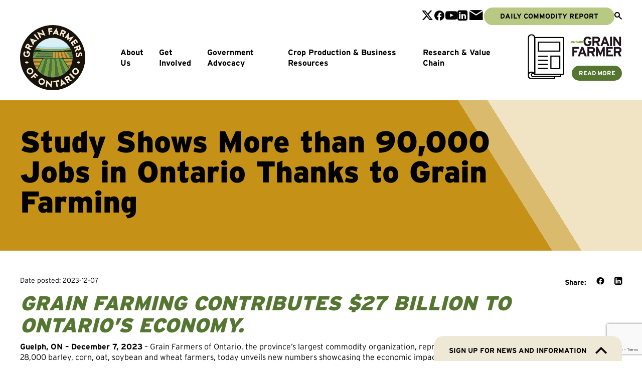

--- FILE ---
content_type: text/html; charset=UTF-8
request_url: https://gfo.ca/news-releases/study-shows-more-than-90000-jobs-in-ontario-thanks-to-grain-farming/
body_size: 13170
content:
<!doctype html><html lang="en-CA"><head><meta charset="UTF-8"><meta name="viewport" content="width=device-width, initial-scale=1"><link rel="profile" href="https://gmpg.org/xfn/11"><meta property="og:locale" content="en_US" /><meta property="og:type" content="website" /><meta property="og:title" content="Grain Farmers of Ontario" /><meta property="og:description" content="Grain Farmers of Ontario is the province’s largest commodity organization, representing Ontario’s 28,000 barley, corn, oat, soybean and wheat farmers." /><meta property="og:url" content="https://gfo.ca/news-releases/study-shows-more-than-90000-jobs-in-ontario-thanks-to-grain-farming" /><meta property="og:site_name" content="Grain Farmers of Ontario" /><meta name="twitter:card" content="summary_large_image"><meta property="twitter:domain" content="https://gfo.ca"><meta property="twitter:url" content="https://gfo.ca/news-releases/study-shows-more-than-90000-jobs-in-ontario-thanks-to-grain-farming"><meta name="twitter:title" content="Grain Farmers of Ontario"><meta name="twitter:description" content="Grain Farmers of Ontario is the province’s largest commodity organization, representing Ontario’s 28,000 barley, corn, oat, soybean and wheat farmers."><link rel="icon" type="image/png" href="/wp-content/themes/site-theme/images/favicon/favicon.ico"/><link rel="icon" type="image/png" sizes="32x32" href="/wp-content/themes/site-theme/images/favicon/favicon-32x32.png" /><link rel="icon" type="image/png" sizes="16x16" href="/wp-content/themes/site-theme/images/favicon/favicon-16x16.png" /><link rel="apple-touch-icon" sizes="180x180" href="/wp-content/themes/site-theme/images/favicon/pple-touch-icon.png" /><link rel="manifest" href="/wp-content/themes/site-theme/images/favicon/site.webmanifest" /><meta name='robots' content='index, follow, max-image-preview:large, max-snippet:-1, max-video-preview:-1' /><title>Study Shows More than 90,000 Jobs in Ontario Thanks to Grain Farming - Grain Farmers of Ontario</title><link rel="canonical" href="https://gfo.ca/news-releases/study-shows-more-than-90000-jobs-in-ontario-thanks-to-grain-farming/" /><meta property="og:locale" content="en_US" /><meta property="og:type" content="article" /><meta property="og:title" content="Study Shows More than 90,000 Jobs in Ontario Thanks to Grain Farming - Grain Farmers of Ontario" /><meta property="og:description" content="Grain farming contributes $27 billion to Ontario&#8217;s economy. Guelph, ON – December 7, 2023 – Grain Farmers of Ontario, the province’s largest commodity organization, representing Ontario’s 28,000 barley, corn, oat, soybean and wheat farmers, today unveils new numbers showcasing the economic impact of grain farming in Ontario, including growth in jobs, economic output, and government [&hellip;]" /><meta property="og:url" content="https://gfo.ca/news-releases/study-shows-more-than-90000-jobs-in-ontario-thanks-to-grain-farming/" /><meta property="og:site_name" content="Grain Farmers of Ontario" /><meta property="article:publisher" content="https://www.facebook.com/grainfarmers" /><meta property="article:published_time" content="2023-12-07T15:00:00+00:00" /><meta name="author" content="Grain Farmers of Ontario" /><meta name="twitter:card" content="summary_large_image" /><meta name="twitter:creator" content="@grainfarmers" /><meta name="twitter:site" content="@grainfarmers" /><meta name="twitter:label1" content="Written by" /><meta name="twitter:data1" content="Grain Farmers of Ontario" /><meta name="twitter:label2" content="Est. reading time" /><meta name="twitter:data2" content="2 minutes" /> <script type="application/ld+json" class="yoast-schema-graph">{"@context":"https://schema.org","@graph":[{"@type":"Article","@id":"https://gfo.ca/news-releases/study-shows-more-than-90000-jobs-in-ontario-thanks-to-grain-farming/#article","isPartOf":{"@id":"https://gfo.ca/news-releases/study-shows-more-than-90000-jobs-in-ontario-thanks-to-grain-farming/"},"author":{"name":"Grain Farmers of Ontario","@id":"https://gfo.ca/#/schema/person/4ecded338cdb93b17dc76b4e086de147"},"headline":"Study Shows More than 90,000 Jobs in Ontario Thanks to Grain Farming","datePublished":"2023-12-07T15:00:00+00:00","mainEntityOfPage":{"@id":"https://gfo.ca/news-releases/study-shows-more-than-90000-jobs-in-ontario-thanks-to-grain-farming/"},"wordCount":465,"publisher":{"@id":"https://gfo.ca/#organization"},"image":{"@id":"https://gfo.ca/news-releases/study-shows-more-than-90000-jobs-in-ontario-thanks-to-grain-farming/#primaryimage"},"thumbnailUrl":"","articleSection":["News Releases"],"inLanguage":"en-CA"},{"@type":"WebPage","@id":"https://gfo.ca/news-releases/study-shows-more-than-90000-jobs-in-ontario-thanks-to-grain-farming/","url":"https://gfo.ca/news-releases/study-shows-more-than-90000-jobs-in-ontario-thanks-to-grain-farming/","name":"Study Shows More than 90,000 Jobs in Ontario Thanks to Grain Farming - Grain Farmers of Ontario","isPartOf":{"@id":"https://gfo.ca/#website"},"primaryImageOfPage":{"@id":"https://gfo.ca/news-releases/study-shows-more-than-90000-jobs-in-ontario-thanks-to-grain-farming/#primaryimage"},"image":{"@id":"https://gfo.ca/news-releases/study-shows-more-than-90000-jobs-in-ontario-thanks-to-grain-farming/#primaryimage"},"thumbnailUrl":"","datePublished":"2023-12-07T15:00:00+00:00","breadcrumb":{"@id":"https://gfo.ca/news-releases/study-shows-more-than-90000-jobs-in-ontario-thanks-to-grain-farming/#breadcrumb"},"inLanguage":"en-CA","potentialAction":[{"@type":"ReadAction","target":["https://gfo.ca/news-releases/study-shows-more-than-90000-jobs-in-ontario-thanks-to-grain-farming/"]}]},{"@type":"ImageObject","inLanguage":"en-CA","@id":"https://gfo.ca/news-releases/study-shows-more-than-90000-jobs-in-ontario-thanks-to-grain-farming/#primaryimage","url":"","contentUrl":""},{"@type":"BreadcrumbList","@id":"https://gfo.ca/news-releases/study-shows-more-than-90000-jobs-in-ontario-thanks-to-grain-farming/#breadcrumb","itemListElement":[{"@type":"ListItem","position":1,"name":"Home","item":"https://gfo.ca/"},{"@type":"ListItem","position":2,"name":"Study Shows More than 90,000 Jobs in Ontario Thanks to Grain Farming"}]},{"@type":"WebSite","@id":"https://gfo.ca/#website","url":"https://gfo.ca/","name":"Grain Farmers of Ontario","description":"Grain Farmers of Ontario is the province’s largest commodity organization, representing Ontario’s 28,000 barley, corn, oat, soybean and wheat farmers.","publisher":{"@id":"https://gfo.ca/#organization"},"potentialAction":[{"@type":"SearchAction","target":{"@type":"EntryPoint","urlTemplate":"https://gfo.ca/?s={search_term_string}"},"query-input":{"@type":"PropertyValueSpecification","valueRequired":true,"valueName":"search_term_string"}}],"inLanguage":"en-CA"},{"@type":"Organization","@id":"https://gfo.ca/#organization","name":"Grain Farmers of Ontario","url":"https://gfo.ca/","logo":{"@type":"ImageObject","inLanguage":"en-CA","@id":"https://gfo.ca/#/schema/logo/image/","url":"https://gfo.ca/wp-content/uploads/2025/10/logo.svg","contentUrl":"https://gfo.ca/wp-content/uploads/2025/10/logo.svg","width":130,"height":130,"caption":"Grain Farmers of Ontario"},"image":{"@id":"https://gfo.ca/#/schema/logo/image/"},"sameAs":["https://www.facebook.com/grainfarmers","https://x.com/grainfarmers","https://www.youtube.com/user/grainfarmersontario","https://www.linkedin.com/company/grain-farmers-of-ontario"]},{"@type":"Person","@id":"https://gfo.ca/#/schema/person/4ecded338cdb93b17dc76b4e086de147","name":"Grain Farmers of Ontario","image":{"@type":"ImageObject","inLanguage":"en-CA","@id":"https://gfo.ca/#/schema/person/image/","url":"https://secure.gravatar.com/avatar/c805d7951318ded72b477bb8f7c2ebe6f0dd7f236b1df4fe84073d60618f93ee?s=96&d=mm&r=g","contentUrl":"https://secure.gravatar.com/avatar/c805d7951318ded72b477bb8f7c2ebe6f0dd7f236b1df4fe84073d60618f93ee?s=96&d=mm&r=g","caption":"Grain Farmers of Ontario"},"url":"https://gfo.ca/author/gfo/"}]}</script> <link rel='dns-prefetch' href='//www.google.com' /><link rel='dns-prefetch' href='//use.typekit.net' /><link rel='dns-prefetch' href='//cdn.icomoon.io' /><style id='wp-img-auto-sizes-contain-inline-css'>img:is([sizes=auto i],[sizes^="auto," i]){contain-intrinsic-size:3000px 1500px}
/*# sourceURL=wp-img-auto-sizes-contain-inline-css */</style><style id='wp-emoji-styles-inline-css'>img.wp-smiley, img.emoji {
		display: inline !important;
		border: none !important;
		box-shadow: none !important;
		height: 1em !important;
		width: 1em !important;
		margin: 0 0.07em !important;
		vertical-align: -0.1em !important;
		background: none !important;
		padding: 0 !important;
	}
/*# sourceURL=wp-emoji-styles-inline-css */</style><link data-optimized="1" rel='stylesheet' id='wp-block-library-css' href='https://gfo.ca/wp-content/litespeed/css/aadab04e703d3f7d1e88f848a539ccbb.css?ver=7f4f8' media='all' /><style id='classic-theme-styles-inline-css'>/*! This file is auto-generated */
.wp-block-button__link{color:#fff;background-color:#32373c;border-radius:9999px;box-shadow:none;text-decoration:none;padding:calc(.667em + 2px) calc(1.333em + 2px);font-size:1.125em}.wp-block-file__button{background:#32373c;color:#fff;text-decoration:none}
/*# sourceURL=/wp-includes/css/classic-themes.min.css */</style><style id='powerpress-player-block-style-inline-css'>/*# sourceURL=https://gfo.ca/wp-content/plugins/powerpress/blocks/player-block/build/style-index.css */</style><style id='filebird-block-filebird-gallery-style-inline-css'>ul.filebird-block-filebird-gallery{margin:auto!important;padding:0!important;width:100%}ul.filebird-block-filebird-gallery.layout-grid{display:grid;grid-gap:20px;align-items:stretch;grid-template-columns:repeat(var(--columns),1fr);justify-items:stretch}ul.filebird-block-filebird-gallery.layout-grid li img{border:1px solid #ccc;box-shadow:2px 2px 6px 0 rgba(0,0,0,.3);height:100%;max-width:100%;-o-object-fit:cover;object-fit:cover;width:100%}ul.filebird-block-filebird-gallery.layout-masonry{-moz-column-count:var(--columns);-moz-column-gap:var(--space);column-gap:var(--space);-moz-column-width:var(--min-width);columns:var(--min-width) var(--columns);display:block;overflow:auto}ul.filebird-block-filebird-gallery.layout-masonry li{margin-bottom:var(--space)}ul.filebird-block-filebird-gallery li{list-style:none}ul.filebird-block-filebird-gallery li figure{height:100%;margin:0;padding:0;position:relative;width:100%}ul.filebird-block-filebird-gallery li figure figcaption{background:linear-gradient(0deg,rgba(0,0,0,.7),rgba(0,0,0,.3) 70%,transparent);bottom:0;box-sizing:border-box;color:#fff;font-size:.8em;margin:0;max-height:100%;overflow:auto;padding:3em .77em .7em;position:absolute;text-align:center;width:100%;z-index:2}ul.filebird-block-filebird-gallery li figure figcaption a{color:inherit}

/*# sourceURL=https://gfo.ca/wp-content/plugins/filebird/blocks/filebird-gallery/build/style-index.css */</style><style id='global-styles-inline-css'>:root{--wp--preset--aspect-ratio--square: 1;--wp--preset--aspect-ratio--4-3: 4/3;--wp--preset--aspect-ratio--3-4: 3/4;--wp--preset--aspect-ratio--3-2: 3/2;--wp--preset--aspect-ratio--2-3: 2/3;--wp--preset--aspect-ratio--16-9: 16/9;--wp--preset--aspect-ratio--9-16: 9/16;--wp--preset--color--black: #000000;--wp--preset--color--cyan-bluish-gray: #abb8c3;--wp--preset--color--white: #ffffff;--wp--preset--color--pale-pink: #f78da7;--wp--preset--color--vivid-red: #cf2e2e;--wp--preset--color--luminous-vivid-orange: #ff6900;--wp--preset--color--luminous-vivid-amber: #fcb900;--wp--preset--color--light-green-cyan: #7bdcb5;--wp--preset--color--vivid-green-cyan: #00d084;--wp--preset--color--pale-cyan-blue: #8ed1fc;--wp--preset--color--vivid-cyan-blue: #0693e3;--wp--preset--color--vivid-purple: #9b51e0;--wp--preset--gradient--vivid-cyan-blue-to-vivid-purple: linear-gradient(135deg,rgb(6,147,227) 0%,rgb(155,81,224) 100%);--wp--preset--gradient--light-green-cyan-to-vivid-green-cyan: linear-gradient(135deg,rgb(122,220,180) 0%,rgb(0,208,130) 100%);--wp--preset--gradient--luminous-vivid-amber-to-luminous-vivid-orange: linear-gradient(135deg,rgb(252,185,0) 0%,rgb(255,105,0) 100%);--wp--preset--gradient--luminous-vivid-orange-to-vivid-red: linear-gradient(135deg,rgb(255,105,0) 0%,rgb(207,46,46) 100%);--wp--preset--gradient--very-light-gray-to-cyan-bluish-gray: linear-gradient(135deg,rgb(238,238,238) 0%,rgb(169,184,195) 100%);--wp--preset--gradient--cool-to-warm-spectrum: linear-gradient(135deg,rgb(74,234,220) 0%,rgb(151,120,209) 20%,rgb(207,42,186) 40%,rgb(238,44,130) 60%,rgb(251,105,98) 80%,rgb(254,248,76) 100%);--wp--preset--gradient--blush-light-purple: linear-gradient(135deg,rgb(255,206,236) 0%,rgb(152,150,240) 100%);--wp--preset--gradient--blush-bordeaux: linear-gradient(135deg,rgb(254,205,165) 0%,rgb(254,45,45) 50%,rgb(107,0,62) 100%);--wp--preset--gradient--luminous-dusk: linear-gradient(135deg,rgb(255,203,112) 0%,rgb(199,81,192) 50%,rgb(65,88,208) 100%);--wp--preset--gradient--pale-ocean: linear-gradient(135deg,rgb(255,245,203) 0%,rgb(182,227,212) 50%,rgb(51,167,181) 100%);--wp--preset--gradient--electric-grass: linear-gradient(135deg,rgb(202,248,128) 0%,rgb(113,206,126) 100%);--wp--preset--gradient--midnight: linear-gradient(135deg,rgb(2,3,129) 0%,rgb(40,116,252) 100%);--wp--preset--font-size--small: 13px;--wp--preset--font-size--medium: 20px;--wp--preset--font-size--large: 36px;--wp--preset--font-size--x-large: 42px;--wp--preset--spacing--20: 0.44rem;--wp--preset--spacing--30: 0.67rem;--wp--preset--spacing--40: 1rem;--wp--preset--spacing--50: 1.5rem;--wp--preset--spacing--60: 2.25rem;--wp--preset--spacing--70: 3.38rem;--wp--preset--spacing--80: 5.06rem;--wp--preset--shadow--natural: 6px 6px 9px rgba(0, 0, 0, 0.2);--wp--preset--shadow--deep: 12px 12px 50px rgba(0, 0, 0, 0.4);--wp--preset--shadow--sharp: 6px 6px 0px rgba(0, 0, 0, 0.2);--wp--preset--shadow--outlined: 6px 6px 0px -3px rgb(255, 255, 255), 6px 6px rgb(0, 0, 0);--wp--preset--shadow--crisp: 6px 6px 0px rgb(0, 0, 0);}:where(.is-layout-flex){gap: 0.5em;}:where(.is-layout-grid){gap: 0.5em;}body .is-layout-flex{display: flex;}.is-layout-flex{flex-wrap: wrap;align-items: center;}.is-layout-flex > :is(*, div){margin: 0;}body .is-layout-grid{display: grid;}.is-layout-grid > :is(*, div){margin: 0;}:where(.wp-block-columns.is-layout-flex){gap: 2em;}:where(.wp-block-columns.is-layout-grid){gap: 2em;}:where(.wp-block-post-template.is-layout-flex){gap: 1.25em;}:where(.wp-block-post-template.is-layout-grid){gap: 1.25em;}.has-black-color{color: var(--wp--preset--color--black) !important;}.has-cyan-bluish-gray-color{color: var(--wp--preset--color--cyan-bluish-gray) !important;}.has-white-color{color: var(--wp--preset--color--white) !important;}.has-pale-pink-color{color: var(--wp--preset--color--pale-pink) !important;}.has-vivid-red-color{color: var(--wp--preset--color--vivid-red) !important;}.has-luminous-vivid-orange-color{color: var(--wp--preset--color--luminous-vivid-orange) !important;}.has-luminous-vivid-amber-color{color: var(--wp--preset--color--luminous-vivid-amber) !important;}.has-light-green-cyan-color{color: var(--wp--preset--color--light-green-cyan) !important;}.has-vivid-green-cyan-color{color: var(--wp--preset--color--vivid-green-cyan) !important;}.has-pale-cyan-blue-color{color: var(--wp--preset--color--pale-cyan-blue) !important;}.has-vivid-cyan-blue-color{color: var(--wp--preset--color--vivid-cyan-blue) !important;}.has-vivid-purple-color{color: var(--wp--preset--color--vivid-purple) !important;}.has-black-background-color{background-color: var(--wp--preset--color--black) !important;}.has-cyan-bluish-gray-background-color{background-color: var(--wp--preset--color--cyan-bluish-gray) !important;}.has-white-background-color{background-color: var(--wp--preset--color--white) !important;}.has-pale-pink-background-color{background-color: var(--wp--preset--color--pale-pink) !important;}.has-vivid-red-background-color{background-color: var(--wp--preset--color--vivid-red) !important;}.has-luminous-vivid-orange-background-color{background-color: var(--wp--preset--color--luminous-vivid-orange) !important;}.has-luminous-vivid-amber-background-color{background-color: var(--wp--preset--color--luminous-vivid-amber) !important;}.has-light-green-cyan-background-color{background-color: var(--wp--preset--color--light-green-cyan) !important;}.has-vivid-green-cyan-background-color{background-color: var(--wp--preset--color--vivid-green-cyan) !important;}.has-pale-cyan-blue-background-color{background-color: var(--wp--preset--color--pale-cyan-blue) !important;}.has-vivid-cyan-blue-background-color{background-color: var(--wp--preset--color--vivid-cyan-blue) !important;}.has-vivid-purple-background-color{background-color: var(--wp--preset--color--vivid-purple) !important;}.has-black-border-color{border-color: var(--wp--preset--color--black) !important;}.has-cyan-bluish-gray-border-color{border-color: var(--wp--preset--color--cyan-bluish-gray) !important;}.has-white-border-color{border-color: var(--wp--preset--color--white) !important;}.has-pale-pink-border-color{border-color: var(--wp--preset--color--pale-pink) !important;}.has-vivid-red-border-color{border-color: var(--wp--preset--color--vivid-red) !important;}.has-luminous-vivid-orange-border-color{border-color: var(--wp--preset--color--luminous-vivid-orange) !important;}.has-luminous-vivid-amber-border-color{border-color: var(--wp--preset--color--luminous-vivid-amber) !important;}.has-light-green-cyan-border-color{border-color: var(--wp--preset--color--light-green-cyan) !important;}.has-vivid-green-cyan-border-color{border-color: var(--wp--preset--color--vivid-green-cyan) !important;}.has-pale-cyan-blue-border-color{border-color: var(--wp--preset--color--pale-cyan-blue) !important;}.has-vivid-cyan-blue-border-color{border-color: var(--wp--preset--color--vivid-cyan-blue) !important;}.has-vivid-purple-border-color{border-color: var(--wp--preset--color--vivid-purple) !important;}.has-vivid-cyan-blue-to-vivid-purple-gradient-background{background: var(--wp--preset--gradient--vivid-cyan-blue-to-vivid-purple) !important;}.has-light-green-cyan-to-vivid-green-cyan-gradient-background{background: var(--wp--preset--gradient--light-green-cyan-to-vivid-green-cyan) !important;}.has-luminous-vivid-amber-to-luminous-vivid-orange-gradient-background{background: var(--wp--preset--gradient--luminous-vivid-amber-to-luminous-vivid-orange) !important;}.has-luminous-vivid-orange-to-vivid-red-gradient-background{background: var(--wp--preset--gradient--luminous-vivid-orange-to-vivid-red) !important;}.has-very-light-gray-to-cyan-bluish-gray-gradient-background{background: var(--wp--preset--gradient--very-light-gray-to-cyan-bluish-gray) !important;}.has-cool-to-warm-spectrum-gradient-background{background: var(--wp--preset--gradient--cool-to-warm-spectrum) !important;}.has-blush-light-purple-gradient-background{background: var(--wp--preset--gradient--blush-light-purple) !important;}.has-blush-bordeaux-gradient-background{background: var(--wp--preset--gradient--blush-bordeaux) !important;}.has-luminous-dusk-gradient-background{background: var(--wp--preset--gradient--luminous-dusk) !important;}.has-pale-ocean-gradient-background{background: var(--wp--preset--gradient--pale-ocean) !important;}.has-electric-grass-gradient-background{background: var(--wp--preset--gradient--electric-grass) !important;}.has-midnight-gradient-background{background: var(--wp--preset--gradient--midnight) !important;}.has-small-font-size{font-size: var(--wp--preset--font-size--small) !important;}.has-medium-font-size{font-size: var(--wp--preset--font-size--medium) !important;}.has-large-font-size{font-size: var(--wp--preset--font-size--large) !important;}.has-x-large-font-size{font-size: var(--wp--preset--font-size--x-large) !important;}
:where(.wp-block-post-template.is-layout-flex){gap: 1.25em;}:where(.wp-block-post-template.is-layout-grid){gap: 1.25em;}
:where(.wp-block-term-template.is-layout-flex){gap: 1.25em;}:where(.wp-block-term-template.is-layout-grid){gap: 1.25em;}
:where(.wp-block-columns.is-layout-flex){gap: 2em;}:where(.wp-block-columns.is-layout-grid){gap: 2em;}
:root :where(.wp-block-pullquote){font-size: 1.5em;line-height: 1.6;}
/*# sourceURL=global-styles-inline-css */</style><link data-optimized="1" rel='stylesheet' id='parent-style-css' href='https://gfo.ca/wp-content/litespeed/css/19ebd796336c43e760897df610b9d81d.css?ver=36253' media='all' /><link rel='stylesheet' id='fonts-css' href='https://use.typekit.net/ytz7yoz.css?ver=6.9' media='all' /><link rel='stylesheet' id='font-icons-css' href='https://cdn.icomoon.io/71628/GFO2025/style.css?r73z1y&#038;ver=6.9' media='all' /> <script src="https://gfo.ca/wp-includes/js/jquery/jquery.min.js?ver=3.7.1" id="jquery-core-js"></script> <script data-optimized="1" src="https://gfo.ca/wp-content/litespeed/js/fd6dde38d6cbcdda01d10032c3beb96c.js?ver=be8fb" id="jquery-migrate-js" defer data-deferred="1"></script> <link rel="https://api.w.org/" href="https://gfo.ca/wp-json/" /><link rel="alternate" title="JSON" type="application/json" href="https://gfo.ca/wp-json/wp/v2/posts/58370" /><meta name="generator" content="WordPress 6.9" /><link rel='shortlink' href='https://gfo.ca/?p=58370' /> <script type="text/javascript">function powerpress_pinw(pinw_url){window.open(pinw_url, 'PowerPressPlayer','toolbar=0,status=0,resizable=1,width=460,height=320');	return false;}
                //-->

                // tabnab protection
                window.addEventListener('load', function () {
                    // make all links have rel="noopener noreferrer"
                    document.querySelectorAll('a[target="_blank"]').forEach(link => {
                        link.setAttribute('rel', 'noopener noreferrer');
                    });
                });</script> <meta name="generator" content="Elementor 3.34.1; features: e_font_icon_svg, additional_custom_breakpoints; settings: css_print_method-external, google_font-disabled, font_display-swap"><style>.e-con.e-parent:nth-of-type(n+4):not(.e-lazyloaded):not(.e-no-lazyload),
				.e-con.e-parent:nth-of-type(n+4):not(.e-lazyloaded):not(.e-no-lazyload) * {
					background-image: none !important;
				}
				@media screen and (max-height: 1024px) {
					.e-con.e-parent:nth-of-type(n+3):not(.e-lazyloaded):not(.e-no-lazyload),
					.e-con.e-parent:nth-of-type(n+3):not(.e-lazyloaded):not(.e-no-lazyload) * {
						background-image: none !important;
					}
				}
				@media screen and (max-height: 640px) {
					.e-con.e-parent:nth-of-type(n+2):not(.e-lazyloaded):not(.e-no-lazyload),
					.e-con.e-parent:nth-of-type(n+2):not(.e-lazyloaded):not(.e-no-lazyload) * {
						background-image: none !important;
					}
				}</style><link rel="icon" href="https://gfo.ca/wp-content/uploads/2025/06/android-chrome-512x512-1-150x150.png" sizes="32x32" /><link rel="icon" href="https://gfo.ca/wp-content/uploads/2025/06/android-chrome-512x512-1-300x300.png" sizes="192x192" /><link rel="apple-touch-icon" href="https://gfo.ca/wp-content/uploads/2025/06/android-chrome-512x512-1-300x300.png" /><meta name="msapplication-TileImage" content="https://gfo.ca/wp-content/uploads/2025/06/android-chrome-512x512-1-300x300.png" /> <script>(function(w,d,s,l,i){w[l]=w[l]||[];w[l].push({'gtm.start':
new Date().getTime(),event:'gtm.js'});var f=d.getElementsByTagName(s)[0],
j=d.createElement(s),dl=l!='dataLayer'?'&l='+l:'';j.async=true;j.src=
'https://www.googletagmanager.com/gtm.js?id='+i+dl;f.parentNode.insertBefore(j,f);
})(window,document,'script','dataLayer','GTM-MK2DWFT8');</script> </head><body class="wp-singular post-template-default single single-post postid-58370 single-format-standard wp-theme-site-theme t-category--news-releases  ctct-site-theme elementor-default elementor-kit-6">
<a href="#primary" class="g-layout__skip">Skip to content</a><div class="g-layout__container"><header class="g-header js-pnlSiteHeader"><div class="g-layout__padding"><div class="g-header__content g-layout__maxWidth"><div class="g-header__logo">
<a href="/" class="g-header__logoLink" aria-label="Go to Grain Farmers of Ontario homepage"><img src="/wp-content/themes/site-theme/images/logo.svg" alt="Grain Farmers of Ontario logo" width="130" height="130" /></a></div>
<button class="g-header__menuOpenBtn js-cmdMobileMenuToggle" aria-label="Open Menu" aria-expanded="false"><span class="g-icon--menu"></span></button>
<button class="g-header__menuCloseBtn js-cmdMobileMenuToggle" aria-label="Close Menu" aria-expanded="true"><span class="g-icon--close"></span></button><div class="g-header__navWrap"><div class="g-header__nav js-pnlMenuBackground"><div class="g-header__navPrimary"><nav class="g-header__primaryMenu" role="navigation" aria-label="Main"><div id="menu-primary" class="g-menu__level1"><div class="menu-item menu-item-type-post_type menu-item-object-page menu-item-has-children g-menu__item g-menu__item--hasChildren"><a class="g-menu__link " href="https://gfo.ca/about-us/">About Us</a><div class="g-menu__level2"><section class="g-menu__standardList"><div class="g-menu__col"><div class="menu-item menu-item-type-post_type menu-item-object-page g-menu__item g-menu__item--category"><a class="g-menu__link " href="https://gfo.ca/about-us/">About Us</a></div><div class="menu-item menu-item-type-post_type menu-item-object-page g-menu__item g-menu__item--category"><a class="g-menu__link " href="https://gfo.ca/contact-us/">Contact Us</a></div><div class="menu-item menu-item-type-custom menu-item-object-custom g-menu__item g-menu__item--category"><a class="g-menu__link " href="https://gfocareers.easyapply.co/" target="_blank">Careers</a></div></div><div class="g-menu__col"><div class="menu-item menu-item-type-post_type menu-item-object-page g-menu__item g-menu__item--category"><a class="g-menu__link " href="https://gfo.ca/legacy-scholarship/">Legacy Scholarship</a></div><div class="menu-item menu-item-type-post_type menu-item-object-page g-menu__item g-menu__item--category"><a class="g-menu__link active" href="https://gfo.ca/news-releases/">News Releases</a></div></div></section></div></div><div class="menu-item menu-item-type-custom menu-item-object-custom menu-item-has-children g-menu__item g-menu__item--hasChildren"><span class="g-menu__link g-menu__link--title">Get Involved</span><div class="g-menu__level2"><section class="g-menu__standardList"><div class="g-menu__col"><div class="menu-item menu-item-type-post_type menu-item-object-page g-menu__item g-menu__item--category"><a class="g-menu__link " href="https://gfo.ca/districts-directors-delegates/">Districts, Directors, &amp; Delegates</a></div><div class="menu-item menu-item-type-post_type menu-item-object-page g-menu__item g-menu__item--category"><a class="g-menu__link " href="https://gfo.ca/district-meetings/">District Meetings</a></div><div class="menu-item menu-item-type-post_type menu-item-object-page g-menu__item g-menu__item--category"><a class="g-menu__link " href="https://gfo.ca/regulations/">Regulations</a></div></div><div class="g-menu__col"><div class="menu-item menu-item-type-custom menu-item-object-custom menu-item-has-children g-menu__item g-menu__item--hasChildren"><span class="g-menu__link g-menu__link--title">Events</span><div class="g-menu__level3"><div class="menu-item menu-item-type-post_type menu-item-object-page g-menu__item"><a class="g-menu__link " href="https://gfo.ca/events-calendar/">Events Calendar</a></div><div class="menu-item menu-item-type-post_type menu-item-object-page g-menu__item"><a class="g-menu__link " href="https://gfo.ca/grains-in-action/">Grains in Action</a></div><div class="menu-item menu-item-type-post_type menu-item-object-page g-menu__item"><a class="g-menu__link " href="https://gfo.ca/march-classic/">March Classic</a></div><div class="menu-item menu-item-type-post_type menu-item-object-page g-menu__item"><a class="g-menu__link " href="https://gfo.ca/agm/">Annual General Meeting</a></div><div class="menu-item menu-item-type-post_type menu-item-object-page g-menu__item"><a class="g-menu__link " href="https://gfo.ca/womens-grain-symposium/">Women’s Grain Symposium</a></div><div class="menu-item menu-item-type-custom menu-item-object-custom g-menu__item"><a class="g-menu__link " href="https://goodineverygrain.ca/events/" target="_blank">Grain Discovery Zone Events</a></div></div></div></div></section></div></div><div class="menu-item menu-item-type-custom menu-item-object-custom menu-item-has-children g-menu__item g-menu__item--hasChildren"><span class="g-menu__link g-menu__link--title">Government Advocacy</span><div class="g-menu__level2"><section class="g-menu__standardList"><div class="g-menu__col"><div class="menu-item menu-item-type-post_type menu-item-object-page g-menu__item g-menu__item--category"><a class="g-menu__link " href="https://gfo.ca/government-priorities/">Government Priorities</a></div><div class="menu-item menu-item-type-post_type menu-item-object-page g-menu__item g-menu__item--category"><a class="g-menu__link " href="https://gfo.ca/risk-management-program/">Risk Management Program</a></div><div class="menu-item menu-item-type-post_type menu-item-object-page g-menu__item g-menu__item--category"><a class="g-menu__link " href="https://gfo.ca/fertilizer-tariffs/">Fertilizer Tariffs</a></div></div><div class="g-menu__col"><div class="menu-item menu-item-type-post_type menu-item-object-page g-menu__item g-menu__item--category"><a class="g-menu__link " href="https://gfo.ca/economic-impact-analysis/">Economic Impact Analysis</a></div></div></section></div></div><div class="menu-item menu-item-type-custom menu-item-object-custom menu-item-has-children g-menu__item g-menu__item--hasChildren"><span class="g-menu__link g-menu__link--title">Crop Production & Business Resources</span><div class="g-menu__level2"><section class="g-menu__standardList"><div class="g-menu__col"><div class="menu-item menu-item-type-custom menu-item-object-custom menu-item-has-children g-menu__item g-menu__item--hasChildren"><span class="g-menu__link g-menu__link--title">Grain Marketing</span><div class="g-menu__level3"><div class="menu-item menu-item-type-post_type menu-item-object-page g-menu__item"><a class="g-menu__link " href="https://gfo.ca/marketing-resources/">Marketing Resources</a></div><div class="menu-item menu-item-type-post_type menu-item-object-page g-menu__item"><a class="g-menu__link " href="https://gfo.ca/daily-commodity-report/">Daily Commodity Report</a></div><div class="menu-item menu-item-type-post_type menu-item-object-page g-menu__item"><a class="g-menu__link " href="https://gfo.ca/average-commodity-prices/">Average Commodity Prices</a></div><div class="menu-item menu-item-type-post_type menu-item-object-page g-menu__item"><a class="g-menu__link " href="https://gfo.ca/historical-commodity-prices/">Historical Commodity Prices</a></div><div class="menu-item menu-item-type-post_type menu-item-object-page g-menu__item"><a class="g-menu__link " href="https://gfo.ca/dealers/">Dealers</a></div><div class="menu-item menu-item-type-post_type menu-item-object-page g-menu__item"><a class="g-menu__link " href="https://gfo.ca/market-trends/">Market Trends</a></div></div></div></div><div class="g-menu__col"><div class="menu-item menu-item-type-custom menu-item-object-custom menu-item-has-children g-menu__item g-menu__item--hasChildren"><span class="g-menu__link g-menu__link--title">Crop Production Resources</span><div class="g-menu__level3"><div class="menu-item menu-item-type-post_type menu-item-object-page g-menu__item"><a class="g-menu__link " href="https://gfo.ca/crop-management/">Crop Management</a></div><div class="menu-item menu-item-type-post_type menu-item-object-page g-menu__item"><a class="g-menu__link " href="https://gfo.ca/field-progress/">Field Progress</a></div><div class="menu-item menu-item-type-post_type menu-item-object-page g-menu__item"><a class="g-menu__link " href="https://gfo.ca/soil-leadership/">Soil Leadership</a></div><div class="menu-item menu-item-type-post_type menu-item-object-page g-menu__item"><a class="g-menu__link " href="https://gfo.ca/cover-crop-survey/">Cover Crop Survey</a></div><div class="menu-item menu-item-type-custom menu-item-object-custom g-menu__item"><a class="g-menu__link " href="https://gocrops.ca/" target="_blank">Variety and Hybrid Performance Trials</a></div><div class="menu-item menu-item-type-custom menu-item-object-custom g-menu__item"><a class="g-menu__link " href="https://ontariograinfarmer.ca/category/field-observations/" target="_blank">Field Observations</a></div><div class="menu-item menu-item-type-custom menu-item-object-custom g-menu__item"><a class="g-menu__link " href="https://bedriftaware.ca/" target="_blank">Be Drift Aware</a></div><div class="menu-item menu-item-type-custom menu-item-object-custom g-menu__item"><a class="g-menu__link " href="https://greatlakesyen.com/" target="_blank">Great Lakes YEN</a></div><div class="menu-item menu-item-type-post_type menu-item-object-page g-menu__item"><a class="g-menu__link " href="https://gfo.ca/webinars/">Webinars</a></div></div></div></div><div class="g-menu__col"><div class="menu-item menu-item-type-custom menu-item-object-custom menu-item-has-children g-menu__item g-menu__item--hasChildren"><span class="g-menu__link g-menu__link--title">Farm Business</span><div class="g-menu__level3"><div class="menu-item menu-item-type-post_type menu-item-object-page g-menu__item"><a class="g-menu__link " href="https://gfo.ca/farmer-wellness/">Farmer Wellness</a></div><div class="menu-item menu-item-type-post_type menu-item-object-page g-menu__item"><a class="g-menu__link " href="https://gfo.ca/hr-on-the-farm/">HR on the Farm</a></div></div></div></div></section></div></div><div class="menu-item menu-item-type-custom menu-item-object-custom menu-item-has-children g-menu__item g-menu__item--hasChildren"><span class="g-menu__link g-menu__link--title">Research & Value Chain</span><div class="g-menu__level2"><section class="g-menu__standardList"><div class="g-menu__col"><div class="menu-item menu-item-type-custom menu-item-object-custom menu-item-has-children g-menu__item g-menu__item--hasChildren"><span class="g-menu__link g-menu__link--title">Research</span><div class="g-menu__level3"><div class="menu-item menu-item-type-post_type menu-item-object-page g-menu__item"><a class="g-menu__link " href="https://gfo.ca/research-opportunities/">Research Opportunities</a></div><div class="menu-item menu-item-type-post_type menu-item-object-page g-menu__item"><a class="g-menu__link " href="https://gfo.ca/research-project-summaries/">Research Project Summaries</a></div><div class="menu-item menu-item-type-post_type menu-item-object-page g-menu__item"><a class="g-menu__link " href="https://gfo.ca/researcher-hub/">Researcher Hub</a></div><div class="menu-item menu-item-type-post_type menu-item-object-page g-menu__item"><a class="g-menu__link " href="https://gfo.ca/ontario-grain-farming-101/">Ontario Grain Farming 101</a></div></div></div></div><div class="g-menu__col"><div class="menu-item menu-item-type-custom menu-item-object-custom menu-item-has-children g-menu__item g-menu__item--hasChildren"><span class="g-menu__link g-menu__link--title">Grain Use</span><div class="g-menu__level3"><div class="menu-item menu-item-type-post_type menu-item-object-page g-menu__item"><a class="g-menu__link " href="https://gfo.ca/ontario-grain-production-and-utilization/">Ontario Grain Production and Utilization</a></div><div class="menu-item menu-item-type-post_type menu-item-object-page g-menu__item"><a class="g-menu__link " href="https://gfo.ca/ontario-wheat-quality/">Ontario Wheat Quality</a></div><div class="menu-item menu-item-type-post_type menu-item-object-page g-menu__item"><a class="g-menu__link " href="https://gfo.ca/sourcing-ontario-grain/">Sourcing Ontario Grain</a></div><div class="menu-item menu-item-type-post_type menu-item-object-page g-menu__item"><a class="g-menu__link " href="https://gfo.ca/grains-innovation-fund/">Grains Innovation Fund</a></div></div></div></div><div class="g-menu__col"><div class="menu-item menu-item-type-custom menu-item-object-custom menu-item-has-children g-menu__item g-menu__item--hasChildren"><span class="g-menu__link g-menu__link--title">Sustainability</span><div class="g-menu__level3"><div class="menu-item menu-item-type-post_type menu-item-object-page g-menu__item"><a class="g-menu__link " href="https://gfo.ca/sustainability-in-the-value-chain/">Sustainability in the Value Chain</a></div><div class="menu-item menu-item-type-post_type menu-item-object-page g-menu__item"><a class="g-menu__link " href="https://gfo.ca/sustainability-on-the-farm/">Sustainability on the Farm</a></div></div></div></div></section></div></div></div></nav><div class="g-header__ogfmLink">
<a href="https://ontariograinfarmer.ca/" class="g-header__ogfmLink--mobile g-btn" target="_blank" aria-label="Ontario Grain Farmer Magazine">Ontario Grain Farmer Magazine</a>
<a href="https://ontariograinfarmer.ca/" class="g-header__ogfmLink--desktop" target="_blank" aria-label="Ontario Grain Farmer Magazine">
<img src="/wp-content/themes/site-theme/images/header-magazine-cta-v2.png" width="188" height="90" alt="Ontario Grain Farmer Magazine icon" />
<span class="g-btn">Read More</span>
</a></div></div><div class="g-header__navSecondary">
<a href="/daily-commodity-report/" class="g-header__commodityLink g-btn--secondary">Daily Commodity Report</a><div class="g-header__search"><form role="search" aria-label="Search Site" method="get" class="g-search" action="/">
<label aria-label="Search Site">
<input type="text" class="g-search__textbox js-txtSearch" placeholder="Search" value="" name="s" />
</label>
<button type="submit" class="g-search__submit" value="" aria-label="Search"><span class="g-icon--search"></span></button></form>							<button type="button" class="g-header__searchCloseBtn js-cmdSearchToggle" aria-label="Close Search" aria-expanded="true"><span class="g-icon--close"></span></button></div><div class="g-header__social"><ul class="c-social__list"><li><a href="https://x.com/grainfarmers" class="c-social__link" target="_blank" aria-label="View our twitter page"><span class="g-icon--twitter"</span></a></li><li><a href="https://www.facebook.com/grainfarmers" class="c-social__link" target="_blank" aria-label="View our facebook page"><span class="g-icon--facebook"</span></a></li><li><a href="https://www.youtube.com/user/grainfarmersontario" class="c-social__link" target="_blank" aria-label="View our youtube page"><span class="g-icon--youtube"</span></a></li><li><a href="https://www.linkedin.com/company/grain-farmers-of-ontario" class="c-social__link" target="_blank" aria-label="View our linkedin page"><span class="g-icon--linkedin"</span></a></li><li><a href="mailto:web@gfo.ca" class="c-social__link" target="_blank" aria-label="View our email page"><span class="g-icon--email"</span></a></li></ul></div>
<a href="#" class="g-header__searchOpenBtn js-cmdSearchToggle" aria-label="Open Search"><span class="g-icon--search"></span></a></div></div></div></div></div></header><main id="primary" class="g-layout__content"><div class="c-blogPost"><div class="g-layout__padding"><div class="g-layout__maxWidth"><div class="c-headerImage c-headerImage--noImage c-headerImage--secondary"><div class="c-headerImage__container"><div class="c-headerImage__content"><h1>Study Shows More than 90,000 Jobs in Ontario Thanks to Grain Farming</h1></div></div></div><div class="c-blogPost__container"><div class="c-blogPost__leftCol"><div class="c-blogPost__date">
Date posted: 2023-12-07</div><div class="c-blogPost__content"><h2 class="wp-block-heading"><em>Grain farming contributes $27 billion to Ontario&#8217;s economy.</em></h2><p><strong>Guelph, ON – December 7, 2023</strong> – Grain Farmers of Ontario, the province’s largest commodity organization, representing Ontario’s 28,000 barley, corn, oat, soybean and wheat farmers, today unveils new numbers showcasing the economic impact of grain farming in Ontario, including growth in jobs, economic output, and government revenue contributions.</p><p>A recent study by MNP, spearheaded by Grain Farmers of Ontario, shows clearly that Ontario grain farming continues to grow in its economic value to Ontario and Canada through job creation, a foundational contribution to a thriving, stable and necessary value chain for the province’s economy.</p><p>The study highlights that Ontario grain farming is a positive force for the provincial and national economy with:</p><ul class="wp-block-list"><li>More than 90,000 jobs created from grain farming</li><li>A 60 per cent increase in economic output since 2010&nbsp; – now valued at $27 billion</li><li>More than $2 billion in government revenue generated – a 64 percent growth</li></ul><p>“Grain farming in Ontario is vital to the economic success of the province. Our industry is a stable source of jobs and economic growth, but farming is also one of the riskiest businesses to run. In order to ensure the sustainability of farming and food production, we need to work with government to ensure farmers can survive crises and keep growing food. Farmers also need to be able to take risks and continue to be a leader in adopting new innovation,” said Brendan Byrne, Chair, Grain Farmers of Ontario.</p><p>“I know that our partners in government see these numbers and value farming and its contribution to the success of our province, and I look forward to working with them further,” Byrne continued.</p><p>The report outlines the importance of grains and oilseeds in the value chain, starting with inputs such as fertilizer, pesticides, materials and equipment, and repair and maintenance services.</p><p><strong>From the report:</strong></p><p>“Ontario suppliers provide most of the support, repair, and maintenance services, as well as diesel and biodiesel fuels and motor gasoline used in the crop production industry; all other inputs are sourced primarily from outside of Ontario. After inputs, the value chain then flows to production, from which the outputs of corn, wheat, soybean, oats, and barley are produced.&#8221;</p><p>“Additional outputs generated by this process include support services to crop production (i.e., agricultural product sterilization services, crop dusting and spraying services, crop harvesting services, farm labour contractors), transportation, and technological innovation.”</p><p>The report also looked at the outputs of crops into other industries, which rely on the farm level to exist, including manufacturing, support services for crop production, transportation services for crop production, final products processing and retail, and beyond, which are exported either interprovincially or internationally.</p><p><a href="https://gfo.ca/wp-content/uploads/2024/02/xGrain-Farmers-of-Ontario_Final-Economic-Impact-Report_Nov2023.pdf" target="_blank" rel="noreferrer noopener">Read the report here.</a></p><hr class="wp-block-separator has-alpha-channel-opacity"/><p><strong>CONTACT:</strong></p><p>Victoria Berry, Communications<br>226-820-6641<br><a href="mailto:vberry@gfo.ca">vberry@gfo.ca</a>&nbsp;</p>
<br />
<br /></div></div><div class="c-blogPost__rightCol"><div class="c-blogPost__share">
Share:                            <a href="#" class="c-blogPost__shareLink js-cmdSharePage" data-type="facebook" aria-label="Share page on Facebook"><span class="g-icon--facebook"></span></a>
<a href="#" class="c-blogPost__shareLink js-cmdSharePage" data-type="linkedin" aria-label="Share page on LinkedIn"><span class="g-icon--linkedin"></span></a></div><div class="c-blogPost__powerpress"></div></div></div></div></div></div></main><footer class="g-footer"><div class="g-footer__top g-layout__padding"><div class=" g-layout__maxWidth"><div class="g-footer__logo">
<a href="/" class="g-footer__logoLink" aria-label="Go to Grain Farmers of Ontario homepage"><img src="/wp-content/themes/site-theme/images/logo.svg" alt="' . __('Grain Farmers of Ontario logo', 'gfo-site') . '" width="160" height="160" /></a></div><div class="g-footer__menu" role="navigation" aria-label="Footer"><div id="footer-menu" class="g-menu__level1"><div class="menu-item menu-item-type-post_type menu-item-object-page g-menu__item"><a class="g-menu__link " href="https://gfo.ca/about-us/">About Us</a></div><div class="menu-item menu-item-type-post_type menu-item-object-page g-menu__item"><a class="g-menu__link " href="https://gfo.ca/contact-us/">Contact Us</a></div><div class="menu-item menu-item-type-post_type menu-item-object-page menu-item-privacy-policy g-menu__item"><a class="g-menu__link " href="https://gfo.ca/accessibility/">Accessibility</a></div></div></div><div class="g-footer__social"><ul class="c-social__list"><li><a href="https://x.com/grainfarmers" class="c-social__link" target="_blank" aria-label="View our twitter page"><span class="g-icon--twitter"</span></a></li><li><a href="https://www.facebook.com/grainfarmers" class="c-social__link" target="_blank" aria-label="View our facebook page"><span class="g-icon--facebook"</span></a></li><li><a href="https://www.youtube.com/user/grainfarmersontario" class="c-social__link" target="_blank" aria-label="View our youtube page"><span class="g-icon--youtube"</span></a></li><li><a href="https://www.linkedin.com/company/grain-farmers-of-ontario" class="c-social__link" target="_blank" aria-label="View our linkedin page"><span class="g-icon--linkedin"</span></a></li><li><a href="mailto:web@gfo.ca" class="c-social__link" target="_blank" aria-label="View our email page"><span class="g-icon--email"</span></a></li></ul></div></div></div><div class="g-footer__bottom g-layout__padding"><div class=" g-layout__maxWidth"><div class="g-footer__copyContent"></div><div class="g-footer__copyDate">
Copyright © 2026 Grain Farmers of Ontario</div><div class="g-footer__signup">
<a href="#" class="g-footer__signupToggle js-cmdSignupToggle">Sign up for news and information<span class="g-icon--chevron-up js-cmdSignupToggle--icon"></span></a><div><div data-form-id="61419" id="ctct-form-wrapper-0" class="ctct-form-wrapper"><span class="ctct-form-description" ><p><strong>Subscribe to our GrainTALK newsletter</strong></p><p>Your go-to source for weekly updates and industry news.</p>
</span><form class="ctct-form ctct-form-61419 comment-form  has-recaptcha ctct-default" id="ctct-form-2772689737" data-doajax="off" style="" action="" method="post"><p class="ctct-form-field ctct-form-field-email ctct-form-field-required"><span class="ctct-label-hidden"><label for="email___489607a1f70895dec5cb03422f82a054_0_3758855793">Email address <span class="ctct-required-indicatior" title="This is a required field">*</span></label></span><input required aria-required="true"  type="email" id="email___489607a1f70895dec5cb03422f82a054_0_3758855793" name="email___489607a1f70895dec5cb03422f82a054"  value="" class="ctct-email ctct-label-hidden email___489607a1f70895dec5cb03422f82a054"  placeholder="Email address"   /></p><p class="ctct-form-field ctct-form-field-text ctct-form-field-required"><span class="ctct-label-hidden"><label for="first_name___e5f2eda0170f589845f0a61e6054d6b7_0_746928618">First name <span class="ctct-required-indicatior" title="This is a required field">*</span></label></span><input required aria-required="true"  type="text" id="first_name___e5f2eda0170f589845f0a61e6054d6b7_0_746928618" name="first_name___e5f2eda0170f589845f0a61e6054d6b7"  value="" class="ctct-text ctct-label-hidden first_name___e5f2eda0170f589845f0a61e6054d6b7" maxlength="255" placeholder="First name"   /></p><p class="ctct-form-field ctct-form-field-text ctct-form-field-required"><span class="ctct-label-hidden"><label for="last_name___9954c05dace049792659450018c5ac31_0_760663762">Last name <span class="ctct-required-indicatior" title="This is a required field">*</span></label></span><input required aria-required="true"  type="text" id="last_name___9954c05dace049792659450018c5ac31_0_760663762" name="last_name___9954c05dace049792659450018c5ac31"  value="" class="ctct-text ctct-label-hidden last_name___9954c05dace049792659450018c5ac31" maxlength="255" placeholder="Last name"   /></p><div class='ctct-list-selector' style='display:none;'><div class="ctct-form-field ctct-form-field-checkbox ctct-form-field-required"><fieldset><legend class="ctct-label-top">Select list(s) to subscribe to</legend><input type="checkbox" name="lists___8e4974bd7c868d1ba9020da2a101937f[]" id="lists___8e4974bd7c868d1ba9020da2a101937f_0_0" value="e2980f3c-0f40-11ed-9a0b-fa163ec497be" class="ctct-checkbox ctct-label-right" checked /><span class="ctct-label-right"><label for="lists___8e4974bd7c868d1ba9020da2a101937f_0_0">GrainTALK ENews</label></span></fieldset></div></div><div class="ctct-optin-hide" style="display:none;"><p class="ctct-form-field ctct-form-field-checkbox"><span class="ctct-input-container"><input type="checkbox" checked name="ctct-opt-in" class="ctct-checkbox ctct-opt-in" value="1" id="ctct-opt-in_0" /><label for="ctct-opt-in_0"> Example: Yes, I would like to receive emails from Grain Farmers of Ontario. (You can unsubscribe anytime)</label></span></p></div><p class="ctct-form-field ctct-form-field-submit"><input aria-required="false"  type="submit" id="ctct-submitted_0_2612498424" name="ctct-submitted"  value="Sign up" class="ctct-submit ctct-label-top ctct-submitted"     /></p><div class="ctct_usage" style="border: 0 none; clip: rect( 0, 0, 0, 0 ); height: 1px; margin: -1px; overflow: hidden; padding: 0; position: absolute; width: 1px;"><label for="ctct_usage_field">Constant Contact Use. Please leave this field blank.</label><input type="text" value="" id="ctct_usage_field" name="ctct_usage_field" class="ctct_usage_field" tabindex="-1" /></div><input type="hidden" name="ctct-id" value="61419" /><input type="hidden" name="ctct-verify" value="tTiILPCFWobPBw5nJldm93CKN" /><input type="hidden" name="ctct-instance" value="0" /><input type="hidden" name="ctct_time" value="1768849629" /></form><div class="ctct-disclosure"><hr><small> </small></div><script type="text/javascript" src="[data-uri]" defer></script></div></div></div></div></div></footer><script type="speculationrules">{"prefetch":[{"source":"document","where":{"and":[{"href_matches":"/*"},{"not":{"href_matches":["/wp-*.php","/wp-admin/*","/wp-content/uploads/*","/wp-content/*","/wp-content/plugins/*","/wp-content/themes/site-theme/*","/*\\?(.+)"]}},{"not":{"selector_matches":"a[rel~=\"nofollow\"]"}},{"not":{"selector_matches":".no-prefetch, .no-prefetch a"}}]},"eagerness":"conservative"}]}</script> <script src="[data-uri]" defer></script> <script src="//www.google.com/recaptcha/api.js?render=6LfInWUrAAAAAEFzTfHsXX4Z6xzKPA8nQMrPWAxb&amp;ver=2.15.2" id="recaptcha-lib-js" defer data-deferred="1"></script> <script data-optimized="1" src="https://gfo.ca/wp-content/litespeed/js/b520c18c6e8c57b7e38e2c6189f4b2ab.js?ver=9f821" id="recaptcha-v3-js" defer data-deferred="1"></script> <script data-optimized="1" src="https://gfo.ca/wp-content/litespeed/js/b97a49befe2fb3ee542e82f56413f0d6.js?ver=45c9e" id="ctct_frontend_forms-js" defer data-deferred="1"></script> <script id="ctct_frontend_forms-js-after" src="[data-uri]" defer></script> <script data-optimized="1" src="https://gfo.ca/wp-content/litespeed/js/8083e6ee3a8895dff7c8fcd438588db2.js?ver=ac084" id="theme-sherpajs-js" defer data-deferred="1"></script> <script data-optimized="1" src="https://gfo.ca/wp-content/litespeed/js/b66441d6b0cf109385edeec878d21a80.js?ver=05216" id="theme-navigation-js" defer data-deferred="1"></script> <script id="wp-emoji-settings" type="application/json">{"baseUrl":"https://s.w.org/images/core/emoji/17.0.2/72x72/","ext":".png","svgUrl":"https://s.w.org/images/core/emoji/17.0.2/svg/","svgExt":".svg","source":{"concatemoji":"https://gfo.ca/wp-includes/js/wp-emoji-release.min.js?ver=6.9"}}</script> <script type="module">/*! This file is auto-generated */
const a=JSON.parse(document.getElementById("wp-emoji-settings").textContent),o=(window._wpemojiSettings=a,"wpEmojiSettingsSupports"),s=["flag","emoji"];function i(e){try{var t={supportTests:e,timestamp:(new Date).valueOf()};sessionStorage.setItem(o,JSON.stringify(t))}catch(e){}}function c(e,t,n){e.clearRect(0,0,e.canvas.width,e.canvas.height),e.fillText(t,0,0);t=new Uint32Array(e.getImageData(0,0,e.canvas.width,e.canvas.height).data);e.clearRect(0,0,e.canvas.width,e.canvas.height),e.fillText(n,0,0);const a=new Uint32Array(e.getImageData(0,0,e.canvas.width,e.canvas.height).data);return t.every((e,t)=>e===a[t])}function p(e,t){e.clearRect(0,0,e.canvas.width,e.canvas.height),e.fillText(t,0,0);var n=e.getImageData(16,16,1,1);for(let e=0;e<n.data.length;e++)if(0!==n.data[e])return!1;return!0}function u(e,t,n,a){switch(t){case"flag":return n(e,"\ud83c\udff3\ufe0f\u200d\u26a7\ufe0f","\ud83c\udff3\ufe0f\u200b\u26a7\ufe0f")?!1:!n(e,"\ud83c\udde8\ud83c\uddf6","\ud83c\udde8\u200b\ud83c\uddf6")&&!n(e,"\ud83c\udff4\udb40\udc67\udb40\udc62\udb40\udc65\udb40\udc6e\udb40\udc67\udb40\udc7f","\ud83c\udff4\u200b\udb40\udc67\u200b\udb40\udc62\u200b\udb40\udc65\u200b\udb40\udc6e\u200b\udb40\udc67\u200b\udb40\udc7f");case"emoji":return!a(e,"\ud83e\u1fac8")}return!1}function f(e,t,n,a){let r;const o=(r="undefined"!=typeof WorkerGlobalScope&&self instanceof WorkerGlobalScope?new OffscreenCanvas(300,150):document.createElement("canvas")).getContext("2d",{willReadFrequently:!0}),s=(o.textBaseline="top",o.font="600 32px Arial",{});return e.forEach(e=>{s[e]=t(o,e,n,a)}),s}function r(e){var t=document.createElement("script");t.src=e,t.defer=!0,document.head.appendChild(t)}a.supports={everything:!0,everythingExceptFlag:!0},new Promise(t=>{let n=function(){try{var e=JSON.parse(sessionStorage.getItem(o));if("object"==typeof e&&"number"==typeof e.timestamp&&(new Date).valueOf()<e.timestamp+604800&&"object"==typeof e.supportTests)return e.supportTests}catch(e){}return null}();if(!n){if("undefined"!=typeof Worker&&"undefined"!=typeof OffscreenCanvas&&"undefined"!=typeof URL&&URL.createObjectURL&&"undefined"!=typeof Blob)try{var e="postMessage("+f.toString()+"("+[JSON.stringify(s),u.toString(),c.toString(),p.toString()].join(",")+"));",a=new Blob([e],{type:"text/javascript"});const r=new Worker(URL.createObjectURL(a),{name:"wpTestEmojiSupports"});return void(r.onmessage=e=>{i(n=e.data),r.terminate(),t(n)})}catch(e){}i(n=f(s,u,c,p))}t(n)}).then(e=>{for(const n in e)a.supports[n]=e[n],a.supports.everything=a.supports.everything&&a.supports[n],"flag"!==n&&(a.supports.everythingExceptFlag=a.supports.everythingExceptFlag&&a.supports[n]);var t;a.supports.everythingExceptFlag=a.supports.everythingExceptFlag&&!a.supports.flag,a.supports.everything||((t=a.source||{}).concatemoji?r(t.concatemoji):t.wpemoji&&t.twemoji&&(r(t.twemoji),r(t.wpemoji)))});
//# sourceURL=https://gfo.ca/wp-includes/js/wp-emoji-loader.min.js</script> 
<noscript><iframe src="https://www.googletagmanager.com/ns.html?id=GTM-MK2DWFT8"
height="0" width="0" style="display:none;visibility:hidden"></iframe></noscript></div></body></html>
<!-- Page optimized by LiteSpeed Cache @2026-01-19 19:07:09 -->

<!-- Page supported by LiteSpeed Cache 7.7 on 2026-01-19 19:07:09 -->

--- FILE ---
content_type: text/html; charset=utf-8
request_url: https://www.google.com/recaptcha/api2/anchor?ar=1&k=6LfInWUrAAAAAEFzTfHsXX4Z6xzKPA8nQMrPWAxb&co=aHR0cHM6Ly9nZm8uY2E6NDQz&hl=en&v=PoyoqOPhxBO7pBk68S4YbpHZ&size=invisible&anchor-ms=20000&execute-ms=30000&cb=lr4qhcd10p3q
body_size: 48504
content:
<!DOCTYPE HTML><html dir="ltr" lang="en"><head><meta http-equiv="Content-Type" content="text/html; charset=UTF-8">
<meta http-equiv="X-UA-Compatible" content="IE=edge">
<title>reCAPTCHA</title>
<style type="text/css">
/* cyrillic-ext */
@font-face {
  font-family: 'Roboto';
  font-style: normal;
  font-weight: 400;
  font-stretch: 100%;
  src: url(//fonts.gstatic.com/s/roboto/v48/KFO7CnqEu92Fr1ME7kSn66aGLdTylUAMa3GUBHMdazTgWw.woff2) format('woff2');
  unicode-range: U+0460-052F, U+1C80-1C8A, U+20B4, U+2DE0-2DFF, U+A640-A69F, U+FE2E-FE2F;
}
/* cyrillic */
@font-face {
  font-family: 'Roboto';
  font-style: normal;
  font-weight: 400;
  font-stretch: 100%;
  src: url(//fonts.gstatic.com/s/roboto/v48/KFO7CnqEu92Fr1ME7kSn66aGLdTylUAMa3iUBHMdazTgWw.woff2) format('woff2');
  unicode-range: U+0301, U+0400-045F, U+0490-0491, U+04B0-04B1, U+2116;
}
/* greek-ext */
@font-face {
  font-family: 'Roboto';
  font-style: normal;
  font-weight: 400;
  font-stretch: 100%;
  src: url(//fonts.gstatic.com/s/roboto/v48/KFO7CnqEu92Fr1ME7kSn66aGLdTylUAMa3CUBHMdazTgWw.woff2) format('woff2');
  unicode-range: U+1F00-1FFF;
}
/* greek */
@font-face {
  font-family: 'Roboto';
  font-style: normal;
  font-weight: 400;
  font-stretch: 100%;
  src: url(//fonts.gstatic.com/s/roboto/v48/KFO7CnqEu92Fr1ME7kSn66aGLdTylUAMa3-UBHMdazTgWw.woff2) format('woff2');
  unicode-range: U+0370-0377, U+037A-037F, U+0384-038A, U+038C, U+038E-03A1, U+03A3-03FF;
}
/* math */
@font-face {
  font-family: 'Roboto';
  font-style: normal;
  font-weight: 400;
  font-stretch: 100%;
  src: url(//fonts.gstatic.com/s/roboto/v48/KFO7CnqEu92Fr1ME7kSn66aGLdTylUAMawCUBHMdazTgWw.woff2) format('woff2');
  unicode-range: U+0302-0303, U+0305, U+0307-0308, U+0310, U+0312, U+0315, U+031A, U+0326-0327, U+032C, U+032F-0330, U+0332-0333, U+0338, U+033A, U+0346, U+034D, U+0391-03A1, U+03A3-03A9, U+03B1-03C9, U+03D1, U+03D5-03D6, U+03F0-03F1, U+03F4-03F5, U+2016-2017, U+2034-2038, U+203C, U+2040, U+2043, U+2047, U+2050, U+2057, U+205F, U+2070-2071, U+2074-208E, U+2090-209C, U+20D0-20DC, U+20E1, U+20E5-20EF, U+2100-2112, U+2114-2115, U+2117-2121, U+2123-214F, U+2190, U+2192, U+2194-21AE, U+21B0-21E5, U+21F1-21F2, U+21F4-2211, U+2213-2214, U+2216-22FF, U+2308-230B, U+2310, U+2319, U+231C-2321, U+2336-237A, U+237C, U+2395, U+239B-23B7, U+23D0, U+23DC-23E1, U+2474-2475, U+25AF, U+25B3, U+25B7, U+25BD, U+25C1, U+25CA, U+25CC, U+25FB, U+266D-266F, U+27C0-27FF, U+2900-2AFF, U+2B0E-2B11, U+2B30-2B4C, U+2BFE, U+3030, U+FF5B, U+FF5D, U+1D400-1D7FF, U+1EE00-1EEFF;
}
/* symbols */
@font-face {
  font-family: 'Roboto';
  font-style: normal;
  font-weight: 400;
  font-stretch: 100%;
  src: url(//fonts.gstatic.com/s/roboto/v48/KFO7CnqEu92Fr1ME7kSn66aGLdTylUAMaxKUBHMdazTgWw.woff2) format('woff2');
  unicode-range: U+0001-000C, U+000E-001F, U+007F-009F, U+20DD-20E0, U+20E2-20E4, U+2150-218F, U+2190, U+2192, U+2194-2199, U+21AF, U+21E6-21F0, U+21F3, U+2218-2219, U+2299, U+22C4-22C6, U+2300-243F, U+2440-244A, U+2460-24FF, U+25A0-27BF, U+2800-28FF, U+2921-2922, U+2981, U+29BF, U+29EB, U+2B00-2BFF, U+4DC0-4DFF, U+FFF9-FFFB, U+10140-1018E, U+10190-1019C, U+101A0, U+101D0-101FD, U+102E0-102FB, U+10E60-10E7E, U+1D2C0-1D2D3, U+1D2E0-1D37F, U+1F000-1F0FF, U+1F100-1F1AD, U+1F1E6-1F1FF, U+1F30D-1F30F, U+1F315, U+1F31C, U+1F31E, U+1F320-1F32C, U+1F336, U+1F378, U+1F37D, U+1F382, U+1F393-1F39F, U+1F3A7-1F3A8, U+1F3AC-1F3AF, U+1F3C2, U+1F3C4-1F3C6, U+1F3CA-1F3CE, U+1F3D4-1F3E0, U+1F3ED, U+1F3F1-1F3F3, U+1F3F5-1F3F7, U+1F408, U+1F415, U+1F41F, U+1F426, U+1F43F, U+1F441-1F442, U+1F444, U+1F446-1F449, U+1F44C-1F44E, U+1F453, U+1F46A, U+1F47D, U+1F4A3, U+1F4B0, U+1F4B3, U+1F4B9, U+1F4BB, U+1F4BF, U+1F4C8-1F4CB, U+1F4D6, U+1F4DA, U+1F4DF, U+1F4E3-1F4E6, U+1F4EA-1F4ED, U+1F4F7, U+1F4F9-1F4FB, U+1F4FD-1F4FE, U+1F503, U+1F507-1F50B, U+1F50D, U+1F512-1F513, U+1F53E-1F54A, U+1F54F-1F5FA, U+1F610, U+1F650-1F67F, U+1F687, U+1F68D, U+1F691, U+1F694, U+1F698, U+1F6AD, U+1F6B2, U+1F6B9-1F6BA, U+1F6BC, U+1F6C6-1F6CF, U+1F6D3-1F6D7, U+1F6E0-1F6EA, U+1F6F0-1F6F3, U+1F6F7-1F6FC, U+1F700-1F7FF, U+1F800-1F80B, U+1F810-1F847, U+1F850-1F859, U+1F860-1F887, U+1F890-1F8AD, U+1F8B0-1F8BB, U+1F8C0-1F8C1, U+1F900-1F90B, U+1F93B, U+1F946, U+1F984, U+1F996, U+1F9E9, U+1FA00-1FA6F, U+1FA70-1FA7C, U+1FA80-1FA89, U+1FA8F-1FAC6, U+1FACE-1FADC, U+1FADF-1FAE9, U+1FAF0-1FAF8, U+1FB00-1FBFF;
}
/* vietnamese */
@font-face {
  font-family: 'Roboto';
  font-style: normal;
  font-weight: 400;
  font-stretch: 100%;
  src: url(//fonts.gstatic.com/s/roboto/v48/KFO7CnqEu92Fr1ME7kSn66aGLdTylUAMa3OUBHMdazTgWw.woff2) format('woff2');
  unicode-range: U+0102-0103, U+0110-0111, U+0128-0129, U+0168-0169, U+01A0-01A1, U+01AF-01B0, U+0300-0301, U+0303-0304, U+0308-0309, U+0323, U+0329, U+1EA0-1EF9, U+20AB;
}
/* latin-ext */
@font-face {
  font-family: 'Roboto';
  font-style: normal;
  font-weight: 400;
  font-stretch: 100%;
  src: url(//fonts.gstatic.com/s/roboto/v48/KFO7CnqEu92Fr1ME7kSn66aGLdTylUAMa3KUBHMdazTgWw.woff2) format('woff2');
  unicode-range: U+0100-02BA, U+02BD-02C5, U+02C7-02CC, U+02CE-02D7, U+02DD-02FF, U+0304, U+0308, U+0329, U+1D00-1DBF, U+1E00-1E9F, U+1EF2-1EFF, U+2020, U+20A0-20AB, U+20AD-20C0, U+2113, U+2C60-2C7F, U+A720-A7FF;
}
/* latin */
@font-face {
  font-family: 'Roboto';
  font-style: normal;
  font-weight: 400;
  font-stretch: 100%;
  src: url(//fonts.gstatic.com/s/roboto/v48/KFO7CnqEu92Fr1ME7kSn66aGLdTylUAMa3yUBHMdazQ.woff2) format('woff2');
  unicode-range: U+0000-00FF, U+0131, U+0152-0153, U+02BB-02BC, U+02C6, U+02DA, U+02DC, U+0304, U+0308, U+0329, U+2000-206F, U+20AC, U+2122, U+2191, U+2193, U+2212, U+2215, U+FEFF, U+FFFD;
}
/* cyrillic-ext */
@font-face {
  font-family: 'Roboto';
  font-style: normal;
  font-weight: 500;
  font-stretch: 100%;
  src: url(//fonts.gstatic.com/s/roboto/v48/KFO7CnqEu92Fr1ME7kSn66aGLdTylUAMa3GUBHMdazTgWw.woff2) format('woff2');
  unicode-range: U+0460-052F, U+1C80-1C8A, U+20B4, U+2DE0-2DFF, U+A640-A69F, U+FE2E-FE2F;
}
/* cyrillic */
@font-face {
  font-family: 'Roboto';
  font-style: normal;
  font-weight: 500;
  font-stretch: 100%;
  src: url(//fonts.gstatic.com/s/roboto/v48/KFO7CnqEu92Fr1ME7kSn66aGLdTylUAMa3iUBHMdazTgWw.woff2) format('woff2');
  unicode-range: U+0301, U+0400-045F, U+0490-0491, U+04B0-04B1, U+2116;
}
/* greek-ext */
@font-face {
  font-family: 'Roboto';
  font-style: normal;
  font-weight: 500;
  font-stretch: 100%;
  src: url(//fonts.gstatic.com/s/roboto/v48/KFO7CnqEu92Fr1ME7kSn66aGLdTylUAMa3CUBHMdazTgWw.woff2) format('woff2');
  unicode-range: U+1F00-1FFF;
}
/* greek */
@font-face {
  font-family: 'Roboto';
  font-style: normal;
  font-weight: 500;
  font-stretch: 100%;
  src: url(//fonts.gstatic.com/s/roboto/v48/KFO7CnqEu92Fr1ME7kSn66aGLdTylUAMa3-UBHMdazTgWw.woff2) format('woff2');
  unicode-range: U+0370-0377, U+037A-037F, U+0384-038A, U+038C, U+038E-03A1, U+03A3-03FF;
}
/* math */
@font-face {
  font-family: 'Roboto';
  font-style: normal;
  font-weight: 500;
  font-stretch: 100%;
  src: url(//fonts.gstatic.com/s/roboto/v48/KFO7CnqEu92Fr1ME7kSn66aGLdTylUAMawCUBHMdazTgWw.woff2) format('woff2');
  unicode-range: U+0302-0303, U+0305, U+0307-0308, U+0310, U+0312, U+0315, U+031A, U+0326-0327, U+032C, U+032F-0330, U+0332-0333, U+0338, U+033A, U+0346, U+034D, U+0391-03A1, U+03A3-03A9, U+03B1-03C9, U+03D1, U+03D5-03D6, U+03F0-03F1, U+03F4-03F5, U+2016-2017, U+2034-2038, U+203C, U+2040, U+2043, U+2047, U+2050, U+2057, U+205F, U+2070-2071, U+2074-208E, U+2090-209C, U+20D0-20DC, U+20E1, U+20E5-20EF, U+2100-2112, U+2114-2115, U+2117-2121, U+2123-214F, U+2190, U+2192, U+2194-21AE, U+21B0-21E5, U+21F1-21F2, U+21F4-2211, U+2213-2214, U+2216-22FF, U+2308-230B, U+2310, U+2319, U+231C-2321, U+2336-237A, U+237C, U+2395, U+239B-23B7, U+23D0, U+23DC-23E1, U+2474-2475, U+25AF, U+25B3, U+25B7, U+25BD, U+25C1, U+25CA, U+25CC, U+25FB, U+266D-266F, U+27C0-27FF, U+2900-2AFF, U+2B0E-2B11, U+2B30-2B4C, U+2BFE, U+3030, U+FF5B, U+FF5D, U+1D400-1D7FF, U+1EE00-1EEFF;
}
/* symbols */
@font-face {
  font-family: 'Roboto';
  font-style: normal;
  font-weight: 500;
  font-stretch: 100%;
  src: url(//fonts.gstatic.com/s/roboto/v48/KFO7CnqEu92Fr1ME7kSn66aGLdTylUAMaxKUBHMdazTgWw.woff2) format('woff2');
  unicode-range: U+0001-000C, U+000E-001F, U+007F-009F, U+20DD-20E0, U+20E2-20E4, U+2150-218F, U+2190, U+2192, U+2194-2199, U+21AF, U+21E6-21F0, U+21F3, U+2218-2219, U+2299, U+22C4-22C6, U+2300-243F, U+2440-244A, U+2460-24FF, U+25A0-27BF, U+2800-28FF, U+2921-2922, U+2981, U+29BF, U+29EB, U+2B00-2BFF, U+4DC0-4DFF, U+FFF9-FFFB, U+10140-1018E, U+10190-1019C, U+101A0, U+101D0-101FD, U+102E0-102FB, U+10E60-10E7E, U+1D2C0-1D2D3, U+1D2E0-1D37F, U+1F000-1F0FF, U+1F100-1F1AD, U+1F1E6-1F1FF, U+1F30D-1F30F, U+1F315, U+1F31C, U+1F31E, U+1F320-1F32C, U+1F336, U+1F378, U+1F37D, U+1F382, U+1F393-1F39F, U+1F3A7-1F3A8, U+1F3AC-1F3AF, U+1F3C2, U+1F3C4-1F3C6, U+1F3CA-1F3CE, U+1F3D4-1F3E0, U+1F3ED, U+1F3F1-1F3F3, U+1F3F5-1F3F7, U+1F408, U+1F415, U+1F41F, U+1F426, U+1F43F, U+1F441-1F442, U+1F444, U+1F446-1F449, U+1F44C-1F44E, U+1F453, U+1F46A, U+1F47D, U+1F4A3, U+1F4B0, U+1F4B3, U+1F4B9, U+1F4BB, U+1F4BF, U+1F4C8-1F4CB, U+1F4D6, U+1F4DA, U+1F4DF, U+1F4E3-1F4E6, U+1F4EA-1F4ED, U+1F4F7, U+1F4F9-1F4FB, U+1F4FD-1F4FE, U+1F503, U+1F507-1F50B, U+1F50D, U+1F512-1F513, U+1F53E-1F54A, U+1F54F-1F5FA, U+1F610, U+1F650-1F67F, U+1F687, U+1F68D, U+1F691, U+1F694, U+1F698, U+1F6AD, U+1F6B2, U+1F6B9-1F6BA, U+1F6BC, U+1F6C6-1F6CF, U+1F6D3-1F6D7, U+1F6E0-1F6EA, U+1F6F0-1F6F3, U+1F6F7-1F6FC, U+1F700-1F7FF, U+1F800-1F80B, U+1F810-1F847, U+1F850-1F859, U+1F860-1F887, U+1F890-1F8AD, U+1F8B0-1F8BB, U+1F8C0-1F8C1, U+1F900-1F90B, U+1F93B, U+1F946, U+1F984, U+1F996, U+1F9E9, U+1FA00-1FA6F, U+1FA70-1FA7C, U+1FA80-1FA89, U+1FA8F-1FAC6, U+1FACE-1FADC, U+1FADF-1FAE9, U+1FAF0-1FAF8, U+1FB00-1FBFF;
}
/* vietnamese */
@font-face {
  font-family: 'Roboto';
  font-style: normal;
  font-weight: 500;
  font-stretch: 100%;
  src: url(//fonts.gstatic.com/s/roboto/v48/KFO7CnqEu92Fr1ME7kSn66aGLdTylUAMa3OUBHMdazTgWw.woff2) format('woff2');
  unicode-range: U+0102-0103, U+0110-0111, U+0128-0129, U+0168-0169, U+01A0-01A1, U+01AF-01B0, U+0300-0301, U+0303-0304, U+0308-0309, U+0323, U+0329, U+1EA0-1EF9, U+20AB;
}
/* latin-ext */
@font-face {
  font-family: 'Roboto';
  font-style: normal;
  font-weight: 500;
  font-stretch: 100%;
  src: url(//fonts.gstatic.com/s/roboto/v48/KFO7CnqEu92Fr1ME7kSn66aGLdTylUAMa3KUBHMdazTgWw.woff2) format('woff2');
  unicode-range: U+0100-02BA, U+02BD-02C5, U+02C7-02CC, U+02CE-02D7, U+02DD-02FF, U+0304, U+0308, U+0329, U+1D00-1DBF, U+1E00-1E9F, U+1EF2-1EFF, U+2020, U+20A0-20AB, U+20AD-20C0, U+2113, U+2C60-2C7F, U+A720-A7FF;
}
/* latin */
@font-face {
  font-family: 'Roboto';
  font-style: normal;
  font-weight: 500;
  font-stretch: 100%;
  src: url(//fonts.gstatic.com/s/roboto/v48/KFO7CnqEu92Fr1ME7kSn66aGLdTylUAMa3yUBHMdazQ.woff2) format('woff2');
  unicode-range: U+0000-00FF, U+0131, U+0152-0153, U+02BB-02BC, U+02C6, U+02DA, U+02DC, U+0304, U+0308, U+0329, U+2000-206F, U+20AC, U+2122, U+2191, U+2193, U+2212, U+2215, U+FEFF, U+FFFD;
}
/* cyrillic-ext */
@font-face {
  font-family: 'Roboto';
  font-style: normal;
  font-weight: 900;
  font-stretch: 100%;
  src: url(//fonts.gstatic.com/s/roboto/v48/KFO7CnqEu92Fr1ME7kSn66aGLdTylUAMa3GUBHMdazTgWw.woff2) format('woff2');
  unicode-range: U+0460-052F, U+1C80-1C8A, U+20B4, U+2DE0-2DFF, U+A640-A69F, U+FE2E-FE2F;
}
/* cyrillic */
@font-face {
  font-family: 'Roboto';
  font-style: normal;
  font-weight: 900;
  font-stretch: 100%;
  src: url(//fonts.gstatic.com/s/roboto/v48/KFO7CnqEu92Fr1ME7kSn66aGLdTylUAMa3iUBHMdazTgWw.woff2) format('woff2');
  unicode-range: U+0301, U+0400-045F, U+0490-0491, U+04B0-04B1, U+2116;
}
/* greek-ext */
@font-face {
  font-family: 'Roboto';
  font-style: normal;
  font-weight: 900;
  font-stretch: 100%;
  src: url(//fonts.gstatic.com/s/roboto/v48/KFO7CnqEu92Fr1ME7kSn66aGLdTylUAMa3CUBHMdazTgWw.woff2) format('woff2');
  unicode-range: U+1F00-1FFF;
}
/* greek */
@font-face {
  font-family: 'Roboto';
  font-style: normal;
  font-weight: 900;
  font-stretch: 100%;
  src: url(//fonts.gstatic.com/s/roboto/v48/KFO7CnqEu92Fr1ME7kSn66aGLdTylUAMa3-UBHMdazTgWw.woff2) format('woff2');
  unicode-range: U+0370-0377, U+037A-037F, U+0384-038A, U+038C, U+038E-03A1, U+03A3-03FF;
}
/* math */
@font-face {
  font-family: 'Roboto';
  font-style: normal;
  font-weight: 900;
  font-stretch: 100%;
  src: url(//fonts.gstatic.com/s/roboto/v48/KFO7CnqEu92Fr1ME7kSn66aGLdTylUAMawCUBHMdazTgWw.woff2) format('woff2');
  unicode-range: U+0302-0303, U+0305, U+0307-0308, U+0310, U+0312, U+0315, U+031A, U+0326-0327, U+032C, U+032F-0330, U+0332-0333, U+0338, U+033A, U+0346, U+034D, U+0391-03A1, U+03A3-03A9, U+03B1-03C9, U+03D1, U+03D5-03D6, U+03F0-03F1, U+03F4-03F5, U+2016-2017, U+2034-2038, U+203C, U+2040, U+2043, U+2047, U+2050, U+2057, U+205F, U+2070-2071, U+2074-208E, U+2090-209C, U+20D0-20DC, U+20E1, U+20E5-20EF, U+2100-2112, U+2114-2115, U+2117-2121, U+2123-214F, U+2190, U+2192, U+2194-21AE, U+21B0-21E5, U+21F1-21F2, U+21F4-2211, U+2213-2214, U+2216-22FF, U+2308-230B, U+2310, U+2319, U+231C-2321, U+2336-237A, U+237C, U+2395, U+239B-23B7, U+23D0, U+23DC-23E1, U+2474-2475, U+25AF, U+25B3, U+25B7, U+25BD, U+25C1, U+25CA, U+25CC, U+25FB, U+266D-266F, U+27C0-27FF, U+2900-2AFF, U+2B0E-2B11, U+2B30-2B4C, U+2BFE, U+3030, U+FF5B, U+FF5D, U+1D400-1D7FF, U+1EE00-1EEFF;
}
/* symbols */
@font-face {
  font-family: 'Roboto';
  font-style: normal;
  font-weight: 900;
  font-stretch: 100%;
  src: url(//fonts.gstatic.com/s/roboto/v48/KFO7CnqEu92Fr1ME7kSn66aGLdTylUAMaxKUBHMdazTgWw.woff2) format('woff2');
  unicode-range: U+0001-000C, U+000E-001F, U+007F-009F, U+20DD-20E0, U+20E2-20E4, U+2150-218F, U+2190, U+2192, U+2194-2199, U+21AF, U+21E6-21F0, U+21F3, U+2218-2219, U+2299, U+22C4-22C6, U+2300-243F, U+2440-244A, U+2460-24FF, U+25A0-27BF, U+2800-28FF, U+2921-2922, U+2981, U+29BF, U+29EB, U+2B00-2BFF, U+4DC0-4DFF, U+FFF9-FFFB, U+10140-1018E, U+10190-1019C, U+101A0, U+101D0-101FD, U+102E0-102FB, U+10E60-10E7E, U+1D2C0-1D2D3, U+1D2E0-1D37F, U+1F000-1F0FF, U+1F100-1F1AD, U+1F1E6-1F1FF, U+1F30D-1F30F, U+1F315, U+1F31C, U+1F31E, U+1F320-1F32C, U+1F336, U+1F378, U+1F37D, U+1F382, U+1F393-1F39F, U+1F3A7-1F3A8, U+1F3AC-1F3AF, U+1F3C2, U+1F3C4-1F3C6, U+1F3CA-1F3CE, U+1F3D4-1F3E0, U+1F3ED, U+1F3F1-1F3F3, U+1F3F5-1F3F7, U+1F408, U+1F415, U+1F41F, U+1F426, U+1F43F, U+1F441-1F442, U+1F444, U+1F446-1F449, U+1F44C-1F44E, U+1F453, U+1F46A, U+1F47D, U+1F4A3, U+1F4B0, U+1F4B3, U+1F4B9, U+1F4BB, U+1F4BF, U+1F4C8-1F4CB, U+1F4D6, U+1F4DA, U+1F4DF, U+1F4E3-1F4E6, U+1F4EA-1F4ED, U+1F4F7, U+1F4F9-1F4FB, U+1F4FD-1F4FE, U+1F503, U+1F507-1F50B, U+1F50D, U+1F512-1F513, U+1F53E-1F54A, U+1F54F-1F5FA, U+1F610, U+1F650-1F67F, U+1F687, U+1F68D, U+1F691, U+1F694, U+1F698, U+1F6AD, U+1F6B2, U+1F6B9-1F6BA, U+1F6BC, U+1F6C6-1F6CF, U+1F6D3-1F6D7, U+1F6E0-1F6EA, U+1F6F0-1F6F3, U+1F6F7-1F6FC, U+1F700-1F7FF, U+1F800-1F80B, U+1F810-1F847, U+1F850-1F859, U+1F860-1F887, U+1F890-1F8AD, U+1F8B0-1F8BB, U+1F8C0-1F8C1, U+1F900-1F90B, U+1F93B, U+1F946, U+1F984, U+1F996, U+1F9E9, U+1FA00-1FA6F, U+1FA70-1FA7C, U+1FA80-1FA89, U+1FA8F-1FAC6, U+1FACE-1FADC, U+1FADF-1FAE9, U+1FAF0-1FAF8, U+1FB00-1FBFF;
}
/* vietnamese */
@font-face {
  font-family: 'Roboto';
  font-style: normal;
  font-weight: 900;
  font-stretch: 100%;
  src: url(//fonts.gstatic.com/s/roboto/v48/KFO7CnqEu92Fr1ME7kSn66aGLdTylUAMa3OUBHMdazTgWw.woff2) format('woff2');
  unicode-range: U+0102-0103, U+0110-0111, U+0128-0129, U+0168-0169, U+01A0-01A1, U+01AF-01B0, U+0300-0301, U+0303-0304, U+0308-0309, U+0323, U+0329, U+1EA0-1EF9, U+20AB;
}
/* latin-ext */
@font-face {
  font-family: 'Roboto';
  font-style: normal;
  font-weight: 900;
  font-stretch: 100%;
  src: url(//fonts.gstatic.com/s/roboto/v48/KFO7CnqEu92Fr1ME7kSn66aGLdTylUAMa3KUBHMdazTgWw.woff2) format('woff2');
  unicode-range: U+0100-02BA, U+02BD-02C5, U+02C7-02CC, U+02CE-02D7, U+02DD-02FF, U+0304, U+0308, U+0329, U+1D00-1DBF, U+1E00-1E9F, U+1EF2-1EFF, U+2020, U+20A0-20AB, U+20AD-20C0, U+2113, U+2C60-2C7F, U+A720-A7FF;
}
/* latin */
@font-face {
  font-family: 'Roboto';
  font-style: normal;
  font-weight: 900;
  font-stretch: 100%;
  src: url(//fonts.gstatic.com/s/roboto/v48/KFO7CnqEu92Fr1ME7kSn66aGLdTylUAMa3yUBHMdazQ.woff2) format('woff2');
  unicode-range: U+0000-00FF, U+0131, U+0152-0153, U+02BB-02BC, U+02C6, U+02DA, U+02DC, U+0304, U+0308, U+0329, U+2000-206F, U+20AC, U+2122, U+2191, U+2193, U+2212, U+2215, U+FEFF, U+FFFD;
}

</style>
<link rel="stylesheet" type="text/css" href="https://www.gstatic.com/recaptcha/releases/PoyoqOPhxBO7pBk68S4YbpHZ/styles__ltr.css">
<script nonce="hahWiRTb_k-3-n3ypzJSLg" type="text/javascript">window['__recaptcha_api'] = 'https://www.google.com/recaptcha/api2/';</script>
<script type="text/javascript" src="https://www.gstatic.com/recaptcha/releases/PoyoqOPhxBO7pBk68S4YbpHZ/recaptcha__en.js" nonce="hahWiRTb_k-3-n3ypzJSLg">
      
    </script></head>
<body><div id="rc-anchor-alert" class="rc-anchor-alert"></div>
<input type="hidden" id="recaptcha-token" value="[base64]">
<script type="text/javascript" nonce="hahWiRTb_k-3-n3ypzJSLg">
      recaptcha.anchor.Main.init("[\x22ainput\x22,[\x22bgdata\x22,\x22\x22,\[base64]/[base64]/[base64]/[base64]/cjw8ejpyPj4+eil9Y2F0Y2gobCl7dGhyb3cgbDt9fSxIPWZ1bmN0aW9uKHcsdCx6KXtpZih3PT0xOTR8fHc9PTIwOCl0LnZbd10/dC52W3ddLmNvbmNhdCh6KTp0LnZbd109b2Yoeix0KTtlbHNle2lmKHQuYkImJnchPTMxNylyZXR1cm47dz09NjZ8fHc9PTEyMnx8dz09NDcwfHx3PT00NHx8dz09NDE2fHx3PT0zOTd8fHc9PTQyMXx8dz09Njh8fHc9PTcwfHx3PT0xODQ/[base64]/[base64]/[base64]/bmV3IGRbVl0oSlswXSk6cD09Mj9uZXcgZFtWXShKWzBdLEpbMV0pOnA9PTM/bmV3IGRbVl0oSlswXSxKWzFdLEpbMl0pOnA9PTQ/[base64]/[base64]/[base64]/[base64]\x22,\[base64]\\u003d\x22,\x22wrhcw7LDo8KYI8KhT8OBRxLDisONw4YIAWrCrMOQEEPDoSbDpVLCt2wBQSHCtwTDo1NNKnFNV8OMV8OVw5J4HUHCuwtnGcKifgdwwrsXw4/DjsK4IsKYwrLCssKPw55Gw7hKN8KmN2/DkcOoUcO3w7rDkQnChcOCwq0iCsO9FCrCgsOcCnhwIsO8w7rCiTjDg8OEFGQIwofDqljCtcOIwqzDr8OPYQbDt8KXwqDCrFbCgEIMw5zDscK3wqoFw7kKwrzCkcKZwqbDvWLDsMKNwonDrFhlwrhDw681w4nDjsKBXsKRw50QPMOcdcKkTB/[base64]/w6Q2fElgeAvDhidycsKJwqFMZgLDsMOzcnxGw61xcsOyDMOkVxc6w6M1BsOCw4bCuMKmaR/[base64]/[base64]/DgDHChDFJwofCocKMa8Okw6hnw4jCr8KEOykLN8ODw5TChMKRdcKKZx3Dr2cQQ8Klw7HCthJPw4wcwrtRexPDpsOWdjjDjnslVMO9w4wkWBTCi2vDrcKRw6LDoi/CncKXw4JmwozDpAxvHX4nEHxWw7EFw7PCrBTCnS7Dpk5/w6FSN2c8DS7DrcOCAMKjw4sgNypsOgvDg8KoaVBkdl43OMOXYMK+GxpMb13Cg8Ota8KPChBlaAJ9Xy9Hw67DijF6JsK/woLChAXCpQ58w68JwrckRG8sw4fDmkPCkGbDqMKVw6V2w6IuUMOyw5sFw6bCt8KGAVfDi8OqV8KiGsKXw5bDicORw5PCnzvDpxkaDz/DizpHBVHCj8OIw6IEwqPChMKUwrjDuSQCwq4eGlbDigojwqDCuzTClm5VwoLDhGPCgz/CisK1w4gUAMOzL8Krw5fDt8KkbFAyw6rDh8KjAz0uWsOhOjvDnjQXw6/Di0xBScOiwqFRMS/[base64]/ClcOJVsKWwqkoUMO3NMKNDcOaTsOTwoTDmEDDqcK+FsKGXj3ClhLDgBIJwpR8w6bDniLColbCm8KVSsOVQS7DusK9BcOJTcOeHwPChsO9wpbDgEJzIcKhEcKEw6LDozzDj8OvwoDDlcKRRcKhw43DpsOVw6/DqDRSHsKwecO5AQULdMOjQXrDtjLDkcK3esK8bMKIwp3CgMKJIyzCucKfwr7CuS5sw4vCn3Y3dsO6SQhRwrPDmy/Dh8KAw5DCiMOGw4QKBsOLwpnCo8KAKMOKwooQwr7DrMKVwqrCnMKvPTs1wpJ/WkzDjGbCoV7CgjbDnFDDlcO1ZDYnw5PCgFDDpHAFZynCkcOOKMOPworCmMKCE8OTw5jDjsO3w7ttfGEpYnIecyMLw5/[base64]/[base64]/wqvCnGjCosO9DGBZCcKzw47DhnE2w6/[base64]/CgRnCmBF5wqpHw4w/GsOzwqzDi041OHpGwpkrIA1qwrzCrV9hw503w7tQw6NRMsOuYn4fwq/[base64]/[base64]/[base64]/[base64]/CmFrDuT/[base64]/DqDXCgGk5w6l2w4rCiDzDmSRUUMOXM3TCj8KyChbCvyQxJMOBwrHDv8K9GcKCJnJ8w4oNIcKCw67CisKzwrzCrcKjRTYRwp/Crgx6J8K9w4/CoAcdCg3DqsKWwow2wonDmR5ECcK5wpvChQ3DtEtBwrzDk8O9w7DCgcO0w41MVsOVVVwcfMOFa24UPBVBwpbDsxtow7NSwolww5DCmglJwoLCuw02woIuwqx/Xn/[base64]/fMO/w5kMw7kTwrHDtWIzw4jCgsKuwo/Ct8O/IxsuDsKyBivDtEvDtD5CwpzCk8KJwrLDuhLDocKXCwXDjMKvwrXClMOPNBPCp1/CglgIwqXDlcK0J8KJWMKew4JewonCncK3wqAPw53DsMKqw5LCpBHDmGJ/[base64]/Crz7DvEzDvcO8wrwJw5vCi8OhwqxWYxQTBMO5EXQJworCmxR5c0dSRsOoB8OzwpDDpQw4wqPDqzRGw5vDnsOBwqtqwqjCrFTCmy3ChsKpE8OXIMOvw5R4wqVXwo7DlcOcaVgyfxvCk8Ofw5Zyw7/DsRkRw7kmEsKIw6DCmsKQOMKDwrjCkcKXw40Kw7VJNE1EwpQaOFLCuGrDhsObOGvCi1TDjzJaOcOdwrbDo0YzwpLCjcKZAwksw5vCtcOhJMKNdiPCiBrCuBxRwqxpZ27Ch8O7w65OXnbDlEHDjsO2HR/DtMKyBkVAUMKPbRY5wqvCh8OSBUtVw6tfcHkcw4EqWDzDmMKOw6I8N8Otw4nCrcORDhDDkMO5w63DqUjDl8O5w4Eiw6weOi/ClcK7O8OdTjrCqcOOTEnCvMOGwrFPehgow6oECWtHbcO4woNbwp7ClcOiwqF3FxPCh20mwqxvw44uw6Ufw6Ibw6fCrsOuw7guZMKKCQLDr8K3wrxAwoDDhjbDrMOBw6JgEyxOw5HDucKDw4RtID5Ww4/Co1LCksOURMKkw4rCo1tVwqNHw4Aaw7jCtMK8w5cBchTDqRrDli3Co8OWSsKSwo0/w5nDhcOoeRzCs2LDmXbCkF3Cp8K5asONcMKjW1HDpMKvw6XClsOLXMKIwqfDo8O5fcK4MMKSIcOEwptTZMOAQ8O6w4/CkcKBwpo3wpNBwq0sw4cEwqPDqMK3wovCg8K+TH4eEDsRZWZyw5gjw4nDusKww7PCgFzDsMOrZCZmwpZbLBQtw6NrFVDDljPDsgQywrYnw74wwropw6A/wq7CjDpgR8Kuw4zCqiw6wovCvEHDk8KPVcKgw4rDqsKxwovDnsOIw6PDnEvCn1pnwq3CkklzTsOXw695w5XCpQDDpMO3Q8KswpLClcOhHMK0w5VmDzbCncO/FgNHHVhkDVNBPEXDisOgVWpbw4JLwrQtEBt/wobDlsOZT2xYbMKXIW4TYjMlccOmZMO0O8KJCMKVwqAew5ZtwpEWwqkXw7JTbjAjBz1awo4UcDbDs8KRwrtywo/DuFXDpQDCgsONw7vChmvCosOaTsOBw5Vywr3DhVh6FFYMJ8K9aTNYK8KHHsKdVBPCnAzDgcKtZQtNwpALwqlewrvDoMKWb3wJa8KPw6nClxrDkjrCncKFwoTDhlNZXHUfwp1/w5XCuW7Di1HCtyd6wq3CqWDDs0/CmyPDoMO5w4EHw5hEK0LCmcKxwoAzwrAhLMKIw4jDp8OwwpzCvyp8wrfClsKuPMO2wrHDksOWw5R6w5fCvcKuwrpBwpvCj8O4wqB5w5TCnEQrwobCrMOUw6Rlw5Qnw7UmFcO5YDXDnmvDj8KMwoYAwq3DssO5TmDCl8K9wqrDjEpKKMKsw7hYwprCh8O/f8KeGR/Cp3HCpBDDsjw8H8OXJjnCssKgw5J3wqYSM8KbwpDCiSfCrcO+KlnCuWIXIMKCWMKeFmHCsR/ClVjDpGpzYMK1wo/DqhpsVnhfdkRhUElAw45bLDzDmxbDl8Kow67ClkwnY0DDjRc9cWXCrMK4w4oNdMKfXHEVwqAUc3Z8w47DosOGw6XCvQAEwpptfTwcwo9rw4HCm2EBwq5hAMKOwoHCkMOnw6Y1w5dIPcOEwrXDicKYNcOgw5/DskXDm0rCo8OowpbDizUdMChswpDDkwPDhcOTCS3CjD1Rw57DlQjCvQtJw6t/wqbDsMOGw4RGwpLCpiHDvMObwpMxMSsOwq9/DsKWwq/CpWHDpBbCjwLCo8K9w7I/wqLCg8KiwqHDrGJIZMOAw57DhMOvwpUyFmrDlsKzwocvV8KOw43CpsOFwrrDq8Ozw4bCnjDDncOQw5Fvwq45woEcUsOmCcKow7xrB8Kiw6PCisODw6cpTTVxVC7Du0XClmDDoG/CmnEkTMKmbsO9ecKwWS9zw7dDIXnCoXbCk8KXEMKsw67CokhMwqFRDsO2NcK2wppdeMKDQcKVRgJbwokFeRhqQcOQw5HDqjzClhxOw5/DtsKee8Okw5rDlS/CvsK5TsO5CmBrHMKQDiVuwqATwpY7w5BUw4Q/w5hsSsO9wrp7w5zChsOUw60iwoLCpF8kS8OgVMODI8OPw6HDpW5xfMKUZsOZBUnCoVzDkX/CuF5wR3vCmxUvw7XDuVPDs3I1G8Kzw53DtcOJw5fClABCPMO3Ty8xw71sw4/DuTXCvsKFw504w7/DiMO0eMO/N8KfScKhF8Ohwo0OW8O6FGgOR8KZw6fCkMOywrXCuMKFw4bChcODEVRoJEnCqsOxGV1TXzQBcGxyw5XCrsKLOFrCvcKYIErChVdSwrYjw7XCrMKbw7pZGMO4wpgOXznCmMO2w455DSTDgmZRw4TCiMO/w4vCiTLCk1nDm8KZw5Mww6w4Rhw+wrfCjQ3Dv8OqwoRmw4jDpMOvTsK1wqR8wo9BwqXCr3LDmsORL1vDjcOKw4rDs8Ond8KTw4w0wpoDYUoaLzc9ASfDqSh/wqsCwqzDksOiw6/Dk8O/C8OMwpsOZsKCfsK8w57CtDsINTjCmGfDuGzDg8K/w7HDosOJwpBxw6YyZ17DnBbCpBHCvBvDsMOnw7EvFcOywqMwfsKpFMOtA8ODw7HCpMKmw6d7wqtKw4bDqRwdw7MjwrLDoy58eMOKIMOxw7bDkMOYeh8kwo/DrEFLPTFHPmvDm8K0UsOgTD4yVsOHYsKHwrLDpcOUw5XCmMKfR3TCo8OkWcO3wqLDsMK4YGHDm3YswpLDpsOVXG7CvcOywp/Dh2/CgcK9RsKyf8KrdsKaw7zDmMOvCcOLwotkwoltDcOVw48cwpkXe1ZGwrRdw73DlMObwpErw5/CpsOPwpkFw73DtHXDk8Oyw4zDrGdLWcKPw6DDklFHw4MjZcO3w74/DMKFJRBaw4IzT8OuHTYCw6UWw74xwq5RchlpHADCucOuXAfCrk0tw6XCl8Kqw6/[base64]/woxtWsKdwqN4JiVHw5nDnMOkw6QaZ1zCrsOxMcOkwp3CmMKvw7rDsz/CscKIKSrDrnHCq0vDhSBeG8Oywr7CpzLDomI/aVHDqCQaw67DrcO5IkEfw69/wp8QwpLDp8OKw5NYwoN2wp7CmcKOC8OJdcKVF8KJwrzCrsKJwrojW8Oxfjpyw5rCo8KTZUBbDXY4RXBBwqfCun0yQx4cEz/DrxrDqlbDqVYQwrTDuj8lw6DCtA/[base64]/esOtWQ7DnMKfHsK+w5wUwp8bAF/DksO/[base64]/DuBlfJitsG8KKRMKFNMKpIGwMW8O+wojCnMOVw6MUFMKSBcKVw5bDksOrKcOdw5XCjCV1B8KoVGovRcK6woRoOWHDvcKxwrtJT3JUwqxPYcO9woNCYsOvwqXDmVMXTVw9w7c7wqIyFlgwW8OGecKdOwnDoMOPwoHCnUlbHMKlRV0Vw4jDucK/L8KEWcKKwpgswrbCnzclwoM/X27DuVsow4UMJEzCr8OdVi86RF/[base64]/DiS4ewpt/w6ROwokDw67DmMKHwo3DlhnDjyTDjztIRcOFMcODwpFYwoHDpU7CpsK6WMKSw7tfTS9hw5ppwoslbcOww7A1JhgFw7vChksVSsOFT0rCiQFXw6o0chnDgsOQTMOQw7DCnHQZw6HCq8KVVwfDglUNw5ISBMKHRMOaXjtWDMKvw7/DnMOSOSJmYQlgw5PCujPDqm/DhMOuTRsnGcOIMcOXwpZZBsOqw7LCohDDsVLCuxbCpB97wqFpMVVcw6TDt8KWZh/CvMOLw5LCjDN4w4wWwpTDtzXCgsOTLsKxwrPDg8KHw43CkWfDrMOYwr9sR33DkcKZw4PDlTJLwo1KJhPCmjhfbcOow6LDhF56w4psIhXDl8KldDNYaicjw5PCnsO/[base64]/DhcKFBsKQw7vCgSXDr8O+wrLCkh/CnTFfwoA5wqQVJFPChMOxw7zCpsKzUcOeLTDCk8OPOAM0w4YYUzXDiF7CgFYWCcO3Z0HDiVPCvMKTworCpcK8dXYRwpnDncKHwq48w44yw4fDqjnCnsKMw4Zpw4dJw7NowrxsA8OoDnDCocKhwp/DoMKeZ8KYwqHDsDIKSMOhW0nDjUd8YcK7LsOHw5J6UmxTwpo3wp3CocOdQHzCrMKxN8OnCsOww5vChHB6WcK7wrxrNGjCjBPDuCzCt8K5wr1MDjvClMO9wrnDmg1nRMOww4/[base64]/CtirDuFTCpsOKUUrCicKQDBwzw7/DlMKCwrl1FsKkwqIpw5gswoEvMQg2a8KxwrJdw5/[base64]/VjkrFsOJDn3Dgy3CucOJw5oswoVjw5V8SnVkEMKKIR/[base64]/Cl8KTwpN8wr/DriJqwrzCu8Kbw4JQw4gbLcK6QMOqw6/Djh1KWyxqwpvChcKQwrHCiX7Di3/DgizCuFvChEjDgVNZwpkMQSbClsKLw4XDjsKKwpp/BRXCpcOHw4nDtx0MFMKAw4HDojYawoQrDFIQwpAvH2jDgF4Pw58kF391wqvCoFwVwpZLAMK/bQPDvHzCmsOLw6DDlsKFVsKKwpU5wp/Cs8K+wp9DBsO/wpXCvcKRAMKQexrDkMOOIVvDmEk+DMKDwp/[base64]/DmWfDqsOsw4plWsK7WU/CscKHABwOEyRowpknwqttTB/DhsOscRbDv8K9LkR7woxtCMOIw7vCiD7CnF/[base64]/QWoZwoNjwppowqtFw7hpc8OWZMOUw7BxwrNVHHDDtFZ9E8O/wqfCmAh+wqBiwq/[base64]/[base64]/CkMKwNT1VWAPDkMOuw4kxIwLDs2swOBoqM8O8NXPCosKCw7Y2QgBZR17Dp8K/[base64]/DrgHCkMOzw6LCqn9bbwzDvxhCL8OTwpFVEyF5cU1lSSdnG3bDu1rCucKpLhHDjA3ChTDCqQDDpDvDmCfChxbDksOzAMOEQxXDrMKAQGM1MiJcUh3Ck0ILaQYIS8K4w43CvMO8bsOQP8OVCsKnJC0jWyxjw6zCvsKzOAZFwo/[base64]/wpzDhxbCoMKTWywAchvCpcK1ecO4wrEIZcKkwrfCjw7CmcKzCcO1HzrDlBYKwo7CoQHCuBAVRcKpwofDsi/Ch8OSJsK9dHwrBcObw6EPKjXCnyjChS1rMMOiI8K5wozDvDLCqsOkUgTDgxDCrns9Z8OcwozCmxjCoxbCj3zDqEHDiXjCtilsRRXCosKjCcO/wojDhcOrQQxEwrHDscOPwq0XdhgdPsKiwphqJcORw7Biw7zCjsKYG14nwofCvDsuwrbDgQ9LwodUwoJ7Qi7Cs8OPw7bDtsKpT3bDuXnCgcK2ZsOpwqZHBmTClHDCvlEJCsKmw4xOScKbLBvCuVjDvDcSw69qDQzDjsKjwpAEwqDDh23DkXhXHV1/EsODHzVAw4JTNsKcw6dZwpxbdCUqwoYgw4bDicOKHcOjw7HCtQXDihgSYgHCsMKmIhgaw57CjSHDkcKUwpoJFhPDqMO8b0bCk8OFRVEhUcOqecO0w7QVdlLDqcKhw4DDtyrDs8OuO8K/[base64]/OhzCjUFlScO7bxI8UsKcw43DvCJbccKQU8KgTcOAIALCtHfDicOHw5/CnsKOwqXCoMOnTcORw70hRsK7w6EAwqrChCJRwqRnw6/Cjw7DkicjO8KVFsOscxlrwqsqa8KfVsOFSANTJmnDpiXDolLCmUrDi8OidsOmwrLDqhRMwpIiWMOUBCnCp8OCw7BofBFNw7sEwoJsV8O1wq04IHbDixRhwoJjwoA5VjE3wr/ClsOVZ1DCpizDvsKNe8KMCsKtOwRPdsK4w6rCncKVwpFmRsKQw69/HxoEOA/DlcKOw7l9woNtb8Kjw6oVOlhbIx/DpCZtwoLCsMOPw5jCi2xfw6QndRfCjsKYAFdywq7DtsKAVgUVMHjCqMOVw7sqwq/DmsKVFz8xwoFAdcK2WcOnYibDmHcXw74AwqvDocKuJ8KdZBUcw4jCsEtFw5PDhcO4wrzCjmYbYyLCqMKMw7tgKFRLIsKrCAEww7Yqwp96RGnCvcKgGMOlwoMuw4lkwooTw69mwqouw4HCu1/Cv18AO8KTAxkFPMOUNMOhFBbCjDELNUlwEz8fA8KYwpJsw6skwp7DscOxOcO5NcOzw57Ct8OsYxLDq8Ksw6rDkA1/wr81w6nDqsKWGsKWIsOiNjBEwqNUb8OEMSwCwqLDt0HDrQdlw6l5diTCicKfEXc8MhXDmMObwql7PsKRw53CqMOrw53DqzdeRW/CsMO6wrLDk3ApwpXDrMOLw4U2w6HDkMKYwqfDqcKQFCwWwpLCpVnDtH4Ewr7Ci8K7wqwrCMKFw7QPO8Kmw7RfOMKJwr3DtsKcesOhRsK3wo3CoxnDqsK/w483fMOKNMK0ZcKfw5zCi8OoPcOtQAnDphgCw7Bcw7zDp8OgIMObAsKnFsOKFG8qcCHClTzCq8K1CTZAw4MJw7vDiE5xGxDCvj9+c8OtF8OXw6/[base64]/DnDYtw7DDpsKETsOjw7TDnF/[base64]/DmizChBHDqMK7YmQXw6zDvD0Hw4/Cr8OEJA3DqcOxbMK/wqxhacKyw4pvawXCtUnCjnrClUEEwqpZwqF4V8KJw6w5wqhzFAFGw4vCoBjDuHsMwr98aivDhsKhaDNawqsGcMKPVcOrwoLDssOMdmlmwr01wqUlMcOrw6cfA8KHw6d/acKJwpNhQcOiwpEjIcKkEMKEJsKnMMKOf8OGMjzCvMK9w6FLwqbDoT3Ckz3Cl8KiwotLcFk1NlbCk8OSwqXDqwLClMKcR8KfHwhcRMKfwr1BEMOlwrMVQ8OywrhCVMOcF8OZw4gRKMKmBsO3wrvCunF1wokpYE/DgWHCrcKewq/DimAoKBbDncK9wosnw5TDicO1w7bDj2jCkCMAHW8OKsOswoF7RMOvw53CksKGRsKtOcO/wrY/[base64]/Dp3XCiMOmw4XDggt9w6rCvcOSbzFjwrovw4UBHBDDvQFSPsOAw6ZTwpHDoQ5owoxEYcOFVsO2wojCtcOOw6PCsks4w7Fiwr3DlsKpwpfCqFDDt8OAPMKuwqLDpQZPJVAkC1TCgcKVwpk2w5hwwoRmNMKDcsKAwrDDijPCiy4/w7p5BUHDnMKbw7V/d0EoLMKKwpUzQMOZUhNOw74cwqZgCz/CpMORw6rCn8OfGihyw7/DicKiwrLDrw/DknHCvnLCv8OSw4Zdw5kiw7HDkz3CrBYnwp8HaCTDlsKWMTTDpcKlOAXCncKXS8KwTk/DuMKqw4PDnnITFMKnw4DCgylqw7t1wobCkzwjw7Jve3x8LsO/w4xmwoMhw68vUF9/[base64]/[base64]/TMOXw5QMScKXwqMqKcKgD3bCo8O2awTCkMKoPwUDSsO2w7JVKRxTFGzDj8OtTlc6Mz3ChRETw5PCsw1swo7CmTrDr2JBwpXCosOYJSvCv8ONNcK0w6JwOsOQwpdZwpVZwrPCpMKEwow4eFfDh8OYMSgdw5bCtVRaJ8OATTXDnUgVWmDDgsKTdXrCocOvw4Bxwp/DvcKgdcObJTjDgsONf2osNgAUccKWYV8Rw6kjHsOGw5/DlFByMTHCuCXCmzwwecKSwrR6W0JMYTPCi8Ovw6wxKsKoScOMZAJTw4dbwrTDnRrCpsKawpnDu8K1w5zDiRgwwqvDs2MuwoPDicKHQsKQw7bCl8Kdf0DDh8KZUcKcNcKDw4tfKMOtbR3DmcKHDmHDt8OwwrDDvcOpNsKowojDrF/CncOgUcKjwrsIIiLDmMKRNcOewrJnwqNCw6k7MMKFVGJywp4pw60CNMOhw5jDg3ReZ8OzfihhwrvDsMOBw4gbwr1kw7ojwq/CssKqYsO+F8OOwqV3wrrCv2fCncODFlB9UcOBI8K+SGJ5VGDCocOLUsKkw4EgOcKawoddwptLw70xZMKSw7rCpcO2wq0WL8K1eMK2QQXDg8Kvwq/Dv8KZwpnCjGhNVsKfworDq3gJw5bCvMOHAcOGwrvCnMO1FS1Qw57CnGAJwojChcOtX3M4C8O7fjDDpcO+wrrDnBp/IcKUE2PDiMK8cA8HTsOkfmZNw7fCrGoPw5hNF33Dk8KRwrPDs8Ofw4bDqsOiaMOOw67Ct8KWV8Onw7/[base64]/[base64]/Coy/[base64]/Cg1PChcOcVEPDv8KAw7V+fl3DqBzCnyLDp2bDkh0pwo/[base64]/DuMKEDxzDoxjCj8KAf8OoIn4YL303w5HDv8Osw7pDwq09w6waw4BLf25fCTQawpXCpzZEYsO1w73CvsK8Kw3DkcKAbxcCwpJPA8OXwr7Ds8Kjw5J9JD4ZwoZPJsKxEQbCmMK/wrAqw4zDsMO8C8KiN8OcacOIXMOkw5fDlcOAwo3DmwbCocOQF8Opwr8ZAXPDplrCvMO7w4zCicOWw5/Dj0jCn8OqwocPZMK9R8K3f3xVw51Yw589THcuTMO7TjfDnxnCvMOyVC7CszbDs0YZEsKgw7TCisKEw4Znw7FMw5JeZMKzcsKIbcO9wqpuJ8K6wpQ7bwTCvcKXacKXw7rCu8Osb8KUCBDDsUZgw6Ezcj/[base64]/[base64]/CuiLCh8OiOUViOjXCnx/Du8OowqDCocKRKWrDr1XDq8O5V8OCwp/CnwJiw60WNMKqQAhUW8Ouw4o8woXDkHwYQsKIAAh0w6nDt8KuwqfCr8Kpw53CjcKQw680MMKlwo9Vwp7Cj8KJPmMVw4HDicKzwrvDuMKkWcKzwrYwAl87w40/wo4NAkZ/wr8vBcKSw7gKIB3CuCN0SSXCmMK9wpHDkMOOw6NAKFjCgTjCtSHDuMOMNzPCvBzCv8KCw7dUwq/DjMKmc8K1wpIHMyZ7wo/DkcKpXDI+J8KeUcKjP2rCtcOcwoNCMMOEAnQuw5PCv8K2YcOuw4PCv2HCvl8kZgU9cHzDv8KtwrDCgmMwYsOBH8Oww4jDjsOAKMOSw4g+ecKRwpIBwptXwpnClMKkBsKdwrPDgcK9JMOaw5DDisKtw6bCqW/DtSo5w6gRc8OcwrnCsMKvP8Klw4vDisOUHzAGwqXDmsOVAcKLVMKqwrZQQsK4HcONw6RIIsOFXB5kw4XCkcOdEGx0I8Kmw5fDsShKCgHCrsOIRMO/[base64]/Co8Obw4rCn8Kjw4nChcKFSUzCpMOcwonDhMOYB2EVw5ZALABxK8OhCcKdXMKjwrQLw4ttPE0Ww6fDqwhcwqEtw6jCuAsVworCvMK6wozCjhttWw9tdB/CtcONNSUAwqF0UMKUw4BXSMKUCsOBw6jCpwTDh8OrwrjCiQIuw5nDoQ/CkcKTXMKEw6PChAtDw41OHMOmw68XG2XCpRZlS8Oqw4jDvsKJw6PDtSBewpgVHQfDnw7Cqk7DkMOjciUMwqPDmcO+w77Cu8KrwpnDnsK2MQLCp8OQw5fDmn5WwqDCl27CjMOOe8OAw6HCvMKuUhnDiW/Cn8K/AMKSwqrCi3RYw5vDpsKkw4ZfG8KvMWrCr8K2TVZzw4zCuhReb8OmwrR0QMOlw5V4wpdGw4g5wrp8ZcO8w7zCksKxw6nDrMK5KR7DtW7DiBLChh1Dw7PCsiUkOsKow5tBPsKsWXl6GTJ1V8OZw4zCmcOlw5/CvcK3CcO+K2FiKcOCZWtNwp7DjcOXw4/CusO/w68vw5xqBMO8wpXDvSnDiEMOw59Yw6luwqXCpW8YF0ZBwp9Hw6LCicK5dgwELsO8w48UHm5/[base64]/Ck8O/wqTCpDLCgFgyGGFYw7DCusOPWhjDqcORwqFTwrHDlcODwrHCrMOtw4/CvMOvwqPCpsKOCsOZN8K7wojCiiN7w6vCngYSZ8OfIlMiGcOiw4V6wqxmw7HDusOhF0xUwpsMTsKKwrlMw6vDtEzCun3CqyVkwobChklKw4Zea1PCmHvDgMOXP8OoUDYsWcKRRMOxKkbDkR/Cu8KPJh7DtMOiwrrCjn4RUsK6NsOIwqpwJMOPw6HCi045w67CtMKdNj3Cok/CisKFwprCjSXDjFh4ZMOFHQjDtlTCt8O/w4oCTMKmYyI4RsKGw43CsgTDgsK2A8Oxw7jDtcKBwqUncT/[base64]/DtsOBwq8KY37CjkbCtsKcYA99w7FSw6cIw55Aw7LCs8Ozf8Oxw7TDr8O+UA4dwr4kwrs1Z8OXC1M6wooSwp/CpcOOciRbLMOBwp3CisOGwojCrjchCsOuUMKYGyNmVkPCqBICwrfDicOvwqDCpMK+w6LDgMK4wpkRwpbDthgHw74pNUUUZcK9wpvChyrDnRbDsh9fwrbDkcOXKUnDvQZHWQrCrXXCvhMwwr0/wp3DocK1w4XCrlXDoMObwq/CssOew5cRLMO8L8OpGBxwKSMrVsOmw4Bmw4EhwowQw79sw6RFw6t2w6rCj8KAXDdiwo4xaCjCp8OEAMKuw53DrMOhFcOGSCHDkiTDkcKYfT/CtsKCwpXCj8O1ScKOfMOVFsK4S0fDt8KMRUw+wqVdbsOSw4Anw5nDlMKtOktAwpxhGcKuScK9CjPDnG/[base64]/CqcKrHsORXcO0w7HDrMKewrMVw4nCtcO1UATCqDLCqWbCk2tFwp/DgQolQmovLcKeYMK7w7XDmcKdAsOswro0CMOuwp7DsMKMw5PDnMK2wpTCgDDDnwzCvkw8NnzDrGjCuCzCk8OoJMOwU0wHCWDCncOaHVjDs8O8w5HDlsO7JRYvwqTCjyzDs8K9w5ZNw4ctTMK/NsK+csKaMyfDkG3Ch8Owa1w+wrRvwoMtw4bDgUkGO3lvHcOvw5wZZC/CpsKBW8K5RcKow5FBwrLDvSzCmV/CgCTDgsKSFcKIHVdAGTVCWsKREMObEMO8PU86w4/CsC7DisOXWMKNwqbCtcO0woRHSsKlwovCvibCq8KqwprCuwh5wrcPw7PCrMKdw5fCi33DuTQKwpfCvcKtw7IMwp3DsRk0wrLDjC9PEsOib8OZw5Vpw59Qw7zCisOPNh1Uw5xrw5PCkj3DvFHDtxLDhEwtwpxMc8KdWD/DjRobJU0LQcKCwp/CmA9Iw7fDrsO8w7fDtnBxAHEpw4/DvUDDmnshPQpcY8KewoYfbcK0w6XDhTUbPsOSwrnCg8KZdsO3KcOywppiS8ODAjAWV8O2w7fCrcKRwrIhw7UqWlbCkX/[base64]/DtMKAw6vCmcKYX8OxwoY4TjowUQ7ClSPCkMOGTMKIbUzCsG1xXMOcwpNPw4IswqPCs8OXwrjDncKXLcOyPQ7CosO1w4rCvFFdw6gFVMKswqVJWsOdL1bDr1TCp3cEDMKgVXvDpMKyw6rCkDXDuC/Dv8KhXjJAwpTCkBLCs17CpB11AsKOAsOWBEPDn8Kkwq3DosK4XQ/[base64]/DqyfDg0vCmlfDtU/[base64]/CtFQQwpRKw7FVNsOyU153TXYcw6tWw6DDvj8KEsOUHsKqKMOtw5vCgMKKDxbCmcKpUsKQF8Oqwo8Bw6YuwqnCjMOVwqxIwq7Dh8ONwocDwrjCsHnCkiFdwoM0woEEw4/CkysHdcK7wqjCqcOxRkxQRsKVw4okw5bCqWpnwqLDiMOkw6XCksK5w57DuMKtTcKlw79DwrYow75tw6PDvGsSw67Cv1nDlXTDvUhOd8OiwoJhw6gMEMOxwo/[base64]/[base64]/CjMOfw65gGMKnHsKzfMKOE8KowqRdwpfCoQAAwr1Gw7TDhh1pwqPCt0QwwqTDrydPCcOTwr5pw7HDiV7Cn08IwpnCrMOgw6nDh8KZw7pdA055XnDDshdKdcOlWWHDjMOZT3RtS8Ofw7oXA2NjVcOUw4LCrCjDtMOYFcO/TMOTAcKEw7BbSwMqdAo7egBCwrvDh1U1SAFqw7hww7oww6zDshF4YDtqKUnCk8Kdw6oFWDAvb8OKwoDDqmHDksOmUzHDljUJThxVwqnCiDIawrNhTxjCrsOWwp3CjCzCkQ/Cly8ZwrPDpcKYw5sMw41lfBfDucKkw7DDicO5R8OZC8OYwo5Xw48sWCzDt8Kqwq3CpT8ST1bCscOtdMKrw5x3w7jCvR9PGcKJGcKdbBDCpUgJT2fDqEnCvMOfwpseN8KAfMKAw6lcNcK6esOLw4XCu3zCp8Ofw6opWsOKSzVuFcOqw6HCmsK/w5TCnwNnw6RgwrPDn2YFLQt/w4/CuT3Dk1YPSBkBODklw6PDtTpBDBB+dsK5w7oMwrjCkMOIYcOdwr5KGMK3DcKpTEAtw5/DrQ/CqcK6wrrDhirDqwrDmm0OXCxwfgILCsKSwpZIw4x9KTNSw4rChWUcw4DCnzk0woheGlvCkH4Lw4bCgsO6w7FaT3rClX7CscOZFcKowp7Dv2AnYsKdwrzDosKzAGsgwojCvcOeUcO4wp/[base64]/[base64]/[base64]/CvmTCrC5uAyE+RR/DqMKzwpMXw7XDlMOow7tJwqvCkMKfOVxhwqLCtVfCjlRmLMOfVsKww4fCncOKw7TDrcOODHnDrsOFTU/[base64]/Di8OZwrnCm3nCnA15wrQ3ZcOEd8OzwqjCn8KcwpjCvlvCtMOCUMK/O8OWwpnDkHhdNUdwecKDWsKHR8KNwrTCgsOPw6Eow6Niw4/[base64]/[base64]/[base64]/CtHkEdcKtwr9VESDCs8OSw4LDmgrDiMOPwpTDkWVsXSDDiB3CgcKywoduwpLCpG12w6rDgUwmw4bDnRQ+LMOEfMKlIsKrwp1bw67DjcOCMmDClTLDvjXCt2zDoFnCnkjCiwvClMKJGsKINMK0R8KBHnrCqmZhwprCmG4kGmEcMC7Dpk/CjgHCjsK/[base64]/FsOBwr7CpxEdwrd2ecOQHMKnw68bw7FuY8OhasKWf8OtBMKYw69jAUDCtR/Dn8Odwr3DjMOBZsKjw7fDgcKcw7plA8K6LMOJw4ELwpZIw6R1woZ/wpPDrMOZw4PDvUJ/WsKPPMO8w4VcwoPDu8Knw44aBzh9w6fCu01ZJVnCskcpTcK1w4Mew4zCgSpZwonDmgfDr8KDwrzCsMOBw73ChMKVwrsXW8O6A3zCo8OIBMOqWcOGw6Zaw4XDoHx9wq7DsTEtw4rCkW1sXC/[base64]/w6gPw6HDpxvDlhlEYRrDlxPDkEEyYlDDmHTCmMKYwojCn8OUw6Q3X8Ooc8O+w5DDnwzCj1PCoj3DnxrCoFvCi8O9wrlJwop1w4xePCHDncOgwq3CpcK9w6XCriHDi8KRw58QGQpkw4UCw4EWFAvCgMObwqoyw48hbzPDicKEPMKOcGp6wrVzFRDCu8Khw5/CvcOkXETDgiLCqsO3cMKLA8KIw4LDhMKxHkRQwpHCucKWX8KNRCXDknnCvsOVwr9VJGjDmxTCrMOuwpvDgEQnXsOGw7MYwqMBwpAPIDRQJhw2w5zDsBMSPMOQw7IdwoRiwpbCp8KFw5bCrFIxwpApwr89dxJ2wqdZwpwhwqPDrQwCw7rCrcO8w7B/acODacOLwo0ywrnCpx/CrMO4w6DDqsKFwp5WYcO4w4gkfsO9wqzCh8OXwr9bPMOgwrRLwqnDqAjCmsOGw6NXQMKHJkhGwrTDncKFOMKIOVJGcsOxw5pCccKnSsKUw6kSdhEXf8OzLcK5wpNbPMO0UMKtw54Gw4HDuDrDq8OBw5/CsW3Dp8ONNkLCusK3FcKqBsOiw5/DgAMtD8K5woLDq8KSFcOiw74qw5zCjBAPw4gDacKdwrnCksK2YMO7R2jCvX0QexJvSWPCq0LCksKVSQ4EwrXDuiJwwrDDjcK0w7HCpsOdGk3CqgjDiRTDl0YVJ8O/BS4+worCvMOrF8OXMXkJDcKNw4YRw6bDp8OAbsKIXU/Dnh/Cg8ONL8O8H8KgwoUJw4TCniMTHsKTw6pKw51swpREw5dcw68zw6fDrcKxe1vDg09ldiTCl0jCoR0uUCMmwo8Kw7DCjMKHwpB3esOvL0V0Y8OOPMKYCcK5wpRCw4pOR8OAEEVKwpXCisOiwr7DljVydXLCiFhXfMKcRnrCkUDDkHXCp8KzJ8O/w5DCgcKIUsOvbRrCtcOIwrpewrQXf8KlwqDDpj3DqcKCbw0Mwq8fwqrCmirDvj/CnAcywrpsGwDCucOFwpTDlMKKa8Oiw6DDpS/DljEuUADDsUgPUUcjwq/CvcKHd8KjwqkgwqrCoEfCmcKCBVjDr8KVwpbCtm10w6VLw7LDoV7DksOow7EcwpwdVQbDhnbDiMKqwrQ4wofCgcKXwo3CgcKJIlc7w5zDqBtpdUvCkcOuCsOCNsO1wopgbMK/OMKxwp0Kc3ogAQ1Qwo7DrXPCmSsDScORZHfDrcKmOUrCosKWZsO0w4FbAFvCjhBhKyPDhlFNwodSwrfDoywiwpoeAsKfblU/[base64]/[base64]/DucONwoV9wroVTybCtcK9MSpAYhpLHTjDmGBqw7bDq8OENcO0fcKmZwgjw4spwq3DvsOQwpF2H8ONw5B2ZcOAwpU4w4QLZBMaw5XCksOOw6PCpsKGUMKrw5VXwqvCv8OswrtLw5kZwrXDu1pOdRTDlcOHbMKtwpRrcMO/bMKDfjnDjMOAI28Dw5jCt8O2I8O+NX3DsEzCncKBbA\\u003d\\u003d\x22],null,[\x22conf\x22,null,\x226LfInWUrAAAAAEFzTfHsXX4Z6xzKPA8nQMrPWAxb\x22,0,null,null,null,1,[21,125,63,73,95,87,41,43,42,83,102,105,109,121],[1017145,652],0,null,null,null,null,0,null,0,null,700,1,null,0,\[base64]/76lBhn6iwkZoQoZnOKMAhk\\u003d\x22,0,0,null,null,1,null,0,0,null,null,null,0],\x22https://gfo.ca:443\x22,null,[3,1,1],null,null,null,1,3600,[\x22https://www.google.com/intl/en/policies/privacy/\x22,\x22https://www.google.com/intl/en/policies/terms/\x22],\x221iQOpKD3uiZTwq/FdgNZtCTfD9PqlfzhMLM2UDaUkJU\\u003d\x22,1,0,null,1,1768871231037,0,0,[146,62,207,20],null,[82,175,220],\x22RC-jCZcNH9bXLgang\x22,null,null,null,null,null,\x220dAFcWeA6z8Zi7rzei15n1CsE19500ZJv4sUwRNyzqPV2r_nNKBCYFlQrmhyO78CFCg5RwB3EbmecRTC0TiqKxNRoi47-ihn2vMw\x22,1768954031133]");
    </script></body></html>

--- FILE ---
content_type: text/css
request_url: https://gfo.ca/wp-content/litespeed/css/19ebd796336c43e760897df610b9d81d.css?ver=36253
body_size: 16498
content:
:root{--layout__padding--lr:20px;--layout__padding--tb:20px}@media (min-width:750px){:root{--layout__padding--lr:40px;--layout__padding--tb:20px}}body{background:#fff;margin:0;font-family:"interstate",sans-serif;font-weight:400}body,.g-font__body{color:#000;font-size:16px;line-height:1.35}@media (min-width:750px){body,.g-font__body{font-size:16px}}strong,b{font-family:"interstate",sans-serif;font-weight:700}strong .g-font--big,strong .g-font--huge,b .g-font--big,b .g-font--huge{font-family:"interstate",sans-serif;font-weight:800}h1,.h1,.c-headerImage__content,h2,.h2,h3,.h3,h4,.h4,h5,.h5,h6,.h6{line-height:1.1;padding:0;margin:0 0 .25em 0;color:#000}h1,.h1,.c-headerImage__content{color:#557630;font-size:44px;line-height:1;font-family:"interstate",sans-serif;font-weight:800}@media (min-width:750px){h1,.h1,.c-headerImage__content{font-size:60px}}h2,.h2{color:#557630;font-size:30px;text-transform:uppercase;font-family:"interstate",sans-serif;font-weight:800}@media (min-width:750px){h2,.h2{font-size:40px}}h3,.h3{font-size:22px;font-family:"interstate",sans-serif;font-weight:700}@media (min-width:750px){h3,.h3{font-size:22px}}h4,.h4{font-size:20px;font-family:"interstate",sans-serif;font-weight:700}@media (min-width:750px){h4,.h4{font-size:20px}}h5,.h5{font-size:18px;font-family:"interstate",sans-serif;font-weight:700}@media (min-width:750px){h5,.h5{font-size:18px}}h6,.h6{font-size:16px;font-family:"interstate",sans-serif;font-weight:700}@media (min-width:750px){h6,.h6{font-size:16px}}.g-font--giant{font-size:65px;font-family:"interstate",sans-serif;font-weight:800}@media (min-width:750px){.g-font--giant{font-size:85px}}.g-font--huge{font-size:34px;line-height:1;font-family:"interstate",sans-serif;font-weight:700}.g-font--huge b,.g-font--huge strong{font-family:"interstate",sans-serif;font-weight:800}@media (min-width:750px){.g-font--huge{font-size:32px}}.g-font--big{font-size:22px;font-family:"interstate",sans-serif;font-weight:700}.g-font--big b,.g-font--big strong{font-family:"interstate",sans-serif;font-weight:800}@media (min-width:750px){.g-font--big{font-size:22px}}.g-font--small{font-size:12px}input,textarea{font-family:"interstate",sans-serif;font-weight:500}button{font-family:"interstate",sans-serif;font-weight:500}p{margin:10px 0;min-height:20px}a:not([class]){color:#557630;text-decoration:underline;padding:3px 0}a:not([class]):hover,a:not([class]):active,a:not([class]):focus{text-decoration:none}.g-animations__all-3s,.g-animations__children-all-3s *{transition:all ease-in-out 0.3s}.g-animations__colour{transition:color ease-in-out 0.12s}.g-animations__none{transition:none}@keyframes animation--loading{0%{transform:rotate(0deg)}100%{transform:rotate(-360deg)}}@keyframes animation--fade-in{0%{opacity:0}50%{opacity:1}100%{opacity:0}}@keyframes animation--fade-out{0%{opacity:1}50%{opacity:0}100%{opacity:1}}.g-fontIconBase,.elementor-widget-n-accordion .e-n-accordion-item-title::after,.c-search__loadMore.loading::before,.c-search__loadMore::after,.c-blogList__loadMore.loading::before,.c-blogList__loadMore::after,.c-anchorMenu__title::before,.c-accordion__toggle::after,.elementor-form .elementor-field-type-select .select-caret-down-wrapper::before,.g-forms__select::before,.g-btn__arrow::after,.elementor-button--arrow .elementor-button.elementor-button-link::after,.g-btn__download::before{font-family:"icomoon"!important;speak:none;font-style:normal;font-weight:400;font-variant:normal;text-transform:none;line-height:1;-webkit-font-smoothing:antialiased;-moz-osx-font-smoothing:grayscale}.g-icon--spinner{display:inline-block;font-size:38px;line-height:1;animation:animation--loading 1.2s linear infinite}.g-columns{padding-left:15px;padding-right:15px}.g-columns__group,.g-forms{display:flex;flex-wrap:wrap;margin-bottom:25px}.g-columns__group::after,.g-forms::after{clear:both;content:"";display:table}@media (min-width:750px){.g-columns__group,.g-forms{margin-left:-15px;margin-right:-15px}}.g-columns__item,.g-columns__item--twelve,.g-columns__item--eleven,.g-columns__item--ten,.g-columns__item--nine,.g-columns__item--eight,.g-columns__item--seven,.g-columns__item--six,.g-columns__item--five,.g-columns__item--four,.g-columns__item--three,.g-columns__item--two,.g-columns__item--one{width:100%;box-sizing:border-box;padding:15px 0 15px 0}@media (min-width:750px){.g-columns__item,.g-columns__item--twelve,.g-columns__item--eleven,.g-columns__item--ten,.g-columns__item--nine,.g-columns__item--eight,.g-columns__item--seven,.g-columns__item--six,.g-columns__item--five,.g-columns__item--four,.g-columns__item--three,.g-columns__item--two,.g-columns__item--one{padding-left:15px;padding-right:15px}}@media (min-width:750px){.g-columns__item--one{width:8.3333333333%}}@media (min-width:750px){.g-columns__item--two{width:16.6666666667%}}@media (min-width:750px){.g-columns__item--three{width:25%}}@media (min-width:750px){.g-columns__item--four{width:33.3333333333%}}@media (min-width:750px){.g-columns__item--five{width:41.6666666667%}}@media (min-width:750px){.g-columns__item--six{width:50%}}@media (min-width:750px){.g-columns__item--seven{width:58.3333333333%}}@media (min-width:750px){.g-columns__item--eight{width:66.6666666667%}}@media (min-width:750px){.g-columns__item--nine{width:75%}}@media (min-width:750px){.g-columns__item--ten{width:83.3333333333%}}@media (min-width:750px){.g-columns__item--eleven{width:91.6666666667%}}@media (min-width:750px){.g-columns__item--twelve{width:100%}}.g-btn,.ctct-form .ctct-submit,.elementor-form button.elementor-button,.elementor-cta--skin-classic .elementor-cta .elementor-cta__button.elementor-button,.g-elementor__btn .elementor-button,.elementor-button.elementor-button-link,.g-btn--secondary,.g-elementor__btn--secondary .elementor-button,.g-btn__download,.g-btn__arrow,.elementor-button--arrow .elementor-button.elementor-button-link{position:relative;cursor:pointer;border:2px solid #557630;display:inline-block;min-width:min(275px, 100%);padding:15px 25px;font-size:16px;transition:all 0.15s ease;line-height:1.1;border-radius:25px;text-decoration:none;text-align:center;white-space:normal;color:#000;-moz-appearance:none;-webkit-appearance:none;font-family:"interstate",sans-serif;font-weight:700}.g-btn:hover,.ctct-form .ctct-submit:hover,.elementor-form button.elementor-button:hover,.elementor-cta--skin-classic .elementor-cta .elementor-cta__button.elementor-button:hover,.g-elementor__btn .elementor-button:hover,.elementor-button.elementor-button-link:hover,.g-btn:active,.ctct-form .ctct-submit:active,.elementor-form button.elementor-button:active,.elementor-cta--skin-classic .elementor-cta .elementor-cta__button.elementor-button:active,.g-elementor__btn .elementor-button:active,.elementor-button.elementor-button-link:active,.g-btn:focus,.ctct-form .ctct-submit:focus,.elementor-form button.elementor-button:focus,.elementor-cta--skin-classic .elementor-cta .elementor-cta__button.elementor-button:focus,.g-elementor__btn .elementor-button:focus,.elementor-button.elementor-button-link:focus,.g-btn--secondary:hover,.g-elementor__btn--secondary .elementor-button:hover,.g-btn--secondary:active,.g-elementor__btn--secondary .elementor-button:active,.g-btn--secondary:focus,.g-elementor__btn--secondary .elementor-button:focus,.g-btn__download:hover,.g-btn__download:active,.g-btn__download:focus,.g-btn__arrow:hover,.g-btn__arrow:active,.g-btn__arrow:focus{color:#000;text-decoration:none}.g-btn:disabled,.ctct-form .ctct-submit:disabled,.elementor-form button.elementor-button:disabled,.elementor-cta--skin-classic .elementor-cta .elementor-cta__button.elementor-button:disabled,.g-elementor__btn .elementor-button:disabled,.elementor-button.elementor-button-link:disabled,.g-btn[disabled],.ctct-form [disabled].ctct-submit,.elementor-form button[disabled].elementor-button,.elementor-cta--skin-classic .elementor-cta [disabled].elementor-cta__button.elementor-button,.g-elementor__btn [disabled].elementor-button,[disabled].elementor-button.elementor-button-link,.g-btn--secondary:disabled,.g-elementor__btn--secondary .elementor-button:disabled,.g-btn--secondary[disabled],.g-elementor__btn--secondary [disabled].elementor-button,.g-btn__download:disabled,.g-btn__download[disabled],.g-btn__arrow:disabled,.g-btn__arrow[disabled]{cursor:default}@media (min-width:750px){.g-btn,.ctct-form .ctct-submit,.elementor-form button.elementor-button,.elementor-cta--skin-classic .elementor-cta .elementor-cta__button.elementor-button,.g-elementor__btn .elementor-button,.elementor-button.elementor-button-link,.g-btn--secondary,.g-elementor__btn--secondary .elementor-button,.g-btn__download,.g-btn__arrow,.elementor-button--arrow .elementor-button.elementor-button-link{min-width:min(275px, 100%)}}.g-btn,.ctct-form .ctct-submit,.elementor-form button.elementor-button,.elementor-cta--skin-classic .elementor-cta .elementor-cta__button.elementor-button,.g-elementor__btn .elementor-button,.elementor-button.elementor-button-link,.g-btn__download{color:#fff;background:#557630;border-color:#557630;font-size:16px;text-transform:uppercase}.g-btn:hover,.ctct-form .ctct-submit:hover,.elementor-form button.elementor-button:hover,.elementor-cta--skin-classic .elementor-cta .elementor-cta__button.elementor-button:hover,.g-elementor__btn .elementor-button:hover,.elementor-button.elementor-button-link:hover,.g-btn:active,.ctct-form .ctct-submit:active,.elementor-form button.elementor-button:active,.elementor-cta--skin-classic .elementor-cta .elementor-cta__button.elementor-button:active,.g-elementor__btn .elementor-button:active,.elementor-button.elementor-button-link:active,.g-btn:focus,.ctct-form .ctct-submit:focus,.elementor-form button.elementor-button:focus,.elementor-cta--skin-classic .elementor-cta .elementor-cta__button.elementor-button:focus,.g-elementor__btn .elementor-button:focus,.elementor-button.elementor-button-link:focus,.g-btn__download:hover,.g-btn__download:active,.g-btn__download:focus{color:#fff;background-color:#375812}.g-btn:focus,.ctct-form .ctct-submit:focus,.elementor-form button.elementor-button:focus,.elementor-cta--skin-classic .elementor-cta .elementor-cta__button.elementor-button:focus,.g-elementor__btn .elementor-button:focus,.elementor-button.elementor-button-link:focus,.g-btn__download:focus{box-shadow:0 0 0 2px #375812}.g-btn:disabled:hover,.ctct-form .ctct-submit:disabled:hover,.elementor-form button.elementor-button:disabled:hover,.elementor-cta--skin-classic .elementor-cta .elementor-cta__button.elementor-button:disabled:hover,.g-elementor__btn .elementor-button:disabled:hover,.elementor-button.elementor-button-link:disabled:hover,.g-btn:disabled:active,.ctct-form .ctct-submit:disabled:active,.elementor-form button.elementor-button:disabled:active,.elementor-cta--skin-classic .elementor-cta .elementor-cta__button.elementor-button:disabled:active,.g-elementor__btn .elementor-button:disabled:active,.elementor-button.elementor-button-link:disabled:active,.g-btn:disabled:focus,.ctct-form .ctct-submit:disabled:focus,.elementor-form button.elementor-button:disabled:focus,.elementor-cta--skin-classic .elementor-cta .elementor-cta__button.elementor-button:disabled:focus,.g-elementor__btn .elementor-button:disabled:focus,.elementor-button.elementor-button-link:disabled:focus,.g-btn[disabled]:hover,.ctct-form [disabled].ctct-submit:hover,.elementor-form button[disabled].elementor-button:hover,.elementor-cta--skin-classic .elementor-cta [disabled].elementor-cta__button.elementor-button:hover,.g-elementor__btn [disabled].elementor-button:hover,[disabled].elementor-button.elementor-button-link:hover,.g-btn[disabled]:active,.ctct-form [disabled].ctct-submit:active,.elementor-form button[disabled].elementor-button:active,.elementor-cta--skin-classic .elementor-cta [disabled].elementor-cta__button.elementor-button:active,.g-elementor__btn [disabled].elementor-button:active,[disabled].elementor-button.elementor-button-link:active,.g-btn[disabled]:focus,.ctct-form [disabled].ctct-submit:focus,.elementor-form button[disabled].elementor-button:focus,.elementor-cta--skin-classic .elementor-cta [disabled].elementor-cta__button.elementor-button:focus,.g-elementor__btn [disabled].elementor-button:focus,[disabled].elementor-button.elementor-button-link:focus,.g-btn--disabled:hover,.g-btn--disabled:active,.g-btn--disabled:focus,.g-btn__download:disabled:hover,.g-btn__download:disabled:active,.g-btn__download:disabled:focus,.g-btn__download[disabled]:hover,.g-btn__download[disabled]:active,.g-btn__download[disabled]:focus,.g-btn__download--disabled:hover,.g-btn__download--disabled:active,.g-btn__download--disabled:focus{background:#557630}.g-btn__download{padding-left:40px}.g-btn__download::before{content:"\e912";display:inline-flex;position:absolute;top:50%;left:15px;transform:translateY(-50%);font-size:12px}.g-btn__download::after{display:none}.g-btn--secondary,.g-elementor__btn--secondary .elementor-button{min-width:auto;padding:10px 30px;background-color:#b8c983;border-color:#b8c983;font-size:14px;text-transform:uppercase}.g-btn--secondary:hover,.g-elementor__btn--secondary .elementor-button:hover,.g-btn--secondary:active,.g-elementor__btn--secondary .elementor-button:active,.g-btn--secondary:focus,.g-elementor__btn--secondary .elementor-button:focus{color:#000;background:#fff}.g-btn--secondary:focus,.g-elementor__btn--secondary .elementor-button:focus{box-shadow:0 0 0 2px #fff}.g-btn--secondary:disabled:hover,.g-elementor__btn--secondary .elementor-button:disabled:hover,.g-btn--secondary:disabled:active,.g-elementor__btn--secondary .elementor-button:disabled:active,.g-btn--secondary:disabled:focus,.g-elementor__btn--secondary .elementor-button:disabled:focus,.g-btn--secondary[disabled]:hover,.g-elementor__btn--secondary [disabled].elementor-button:hover,.g-btn--secondary[disabled]:active,.g-elementor__btn--secondary [disabled].elementor-button:active,.g-btn--secondary[disabled]:focus,.g-elementor__btn--secondary [disabled].elementor-button:focus{background:#b8c983}.g-btn__arrow,.elementor-button--arrow .elementor-button.elementor-button-link{width:100%;padding:20px 60px 20px 30px;background:none;border-color:#000;border-radius:55px;text-align:left;text-transform:none}.g-btn__arrow::after,.elementor-button--arrow .elementor-button.elementor-button-link::after{content:"\e90e";position:absolute;display:inline-flex;justify-content:center;align-items:center;top:50%;right:30px;transform:translate(0,-50%);font-size:25px}.g-btn__arrow:hover,.elementor-button--arrow .elementor-button.elementor-button-link:hover,.g-btn__arrow:active,.elementor-button--arrow .elementor-button.elementor-button-link:active,.g-btn__arrow:focus,.elementor-button--arrow .elementor-button.elementor-button-link:focus{color:#fff;background:#000}.g-btn__arrow:hover::after,.elementor-button--arrow .elementor-button.elementor-button-link:hover::after,.g-btn__arrow:active::after,.elementor-button--arrow .elementor-button.elementor-button-link:active::after,.g-btn__arrow:focus::after,.elementor-button--arrow .elementor-button.elementor-button-link:focus::after{color:#fff}.g-forms__buttonRow{width:100%;padding:10px 0 10px 0;text-align:right}.g-forms__element,.ctct-form .ctct-form-field,.elementor-form .elementor-field-group{position:relative;padding-bottom:30px}.g-forms__element>.g-forms__error,.ctct-form .ctct-form-field>.g-forms__error,.elementor-form .elementor-field-group>.g-forms__error,.g-forms__element>.g-forms__required,.ctct-form .ctct-form-field>.g-forms__required,.elementor-form .elementor-field-group>.g-forms__required{top:0;right:15px;position:absolute}.g-forms__label,.elementor-form .elementor-field-label{display:inline-block;width:100%;font-size:16px;margin-bottom:10px;color:#000}.g-forms__required{color:#a90000;display:inline-block;font-family:"interstate",sans-serif;font-weight:700}.g-forms__selectList,.g-forms__textbox,.c-search .g-search__textbox,.ctct-form .ctct-form-field-text input,.ctct-form .ctct-form-field-email input,.elementor-form .elementor-field-type-text .elementor-field,.elementor-form .elementor-field-type-email .elementor-field,.g-forms__textarea,.ctct-form .ctct-form-field-textarea textarea,.elementor-form .elementor-field-type-textarea .elementor-field{width:100%;color:#000;border:1px solid #000;border-radius:20px}.g-forms__textarea,.ctct-form .ctct-form-field-textarea textarea,.elementor-form .elementor-field-type-textarea .elementor-field{height:100px}.g-forms__textbox,.c-search .g-search__textbox,.ctct-form .ctct-form-field-text input,.ctct-form .ctct-form-field-email input,.elementor-form .elementor-field-type-text .elementor-field,.elementor-form .elementor-field-type-email .elementor-field,.g-forms__textbox--search{border:1px solid #000;padding:10px 20px;outline:none;font-size:14px;background:#fff;min-height:40px;background:#fff;line-height:1.15}.g-forms__textbox::-webkit-input-placeholder,.c-search .g-search__textbox::-webkit-input-placeholder,.ctct-form .ctct-form-field-text input::-webkit-input-placeholder,.ctct-form .ctct-form-field-email input::-webkit-input-placeholder,.elementor-form .elementor-field-type-text .elementor-field::-webkit-input-placeholder,.elementor-form .elementor-field-type-email .elementor-field::-webkit-input-placeholder,.g-forms__textbox--search::-webkit-input-placeholder{color:#000}.g-forms__textbox:focus,.c-search .g-search__textbox:focus,.ctct-form .ctct-form-field-text input:focus,.ctct-form .ctct-form-field-email input:focus,.elementor-form .elementor-field-type-text .elementor-field:focus,.elementor-form .elementor-field-type-email .elementor-field:focus,.g-forms__textbox--search:focus{box-shadow:0 0 0 1px #557630}.g-forms__textbox:focus::-webkit-input-placeholder,.c-search .g-search__textbox:focus::-webkit-input-placeholder,.ctct-form .ctct-form-field-text input:focus::-webkit-input-placeholder,.ctct-form .ctct-form-field-email input:focus::-webkit-input-placeholder,.elementor-form .elementor-field-type-text .elementor-field:focus::-webkit-input-placeholder,.elementor-form .elementor-field-type-email .elementor-field:focus::-webkit-input-placeholder,.g-forms__textbox--search:focus::-webkit-input-placeholder{color:#000}.g-forms__select{position:relative;background:#fff}.g-forms__select::before{content:"\e911";position:absolute;display:flex;top:50%;right:10px;transform:translate(0,-50%);width:25px;height:25px;justify-content:center;align-items:center;color:#fff;background:#557630;border-radius:2px;z-index:0}.g-forms__selectList{min-height:40px;position:relative;padding:14px 45px 14px 20px;background:none;z-index:1;-webkit-appearance:none;-moz-appearance:none}.g-forms__radioList,.g-forms__checkboxList{margin:0;padding:0;list-style:none}.g-forms__radioList li,.g-forms__checkboxList li{padding:0 0 10px 0}.g-forms__radio,.g-forms__checkbox,.g-forms__radioList li,.g-forms__checkboxList li{position:relative}.g-forms__radio input,.g-forms__checkbox input,.g-forms__radioList li input,.g-forms__checkboxList li input{position:absolute;opacity:0}.g-forms__radio input:focus+label,.g-forms__checkbox input:focus+label,.g-forms__radioList li input:focus+label,.g-forms__checkboxList li input:focus+label{border-color:#557630}.g-forms__radio input:checked+label:after,.g-forms__checkbox input:checked+label:after,.g-forms__radioList li input:checked+label:after,.g-forms__checkboxList li input:checked+label:after{opacity:1}.g-forms__radio label,.g-forms__checkbox label,.g-forms__radioList li label,.g-forms__checkboxList li label{display:inline-flex;padding:5px 0 5px 35px;border-bottom:1px solid #fff0;align-items:center}.g-forms__radio label:before,.g-forms__checkbox label:before,.g-forms__radioList li label:before,.g-forms__checkboxList li label:before{content:"";display:inline-block;position:absolute;top:5px;left:0;width:20px;height:20px;border:2px solid #375812;box-sizing:border-box;background-color:#fff;border-radius:20px}.g-forms__radio label:after,.g-forms__checkbox label:after,.g-forms__radioList li label:after,.g-forms__checkboxList li label:after{top:10px;left:5px;width:10px;height:10px;content:"";opacity:0;z-index:200;line-height:1;position:absolute;box-sizing:border-box;background:#375812;border-radius:15px}.g-forms__checkbox label:before,.g-forms__checkboxList li label:before{border-radius:0}.g-forms__checkbox label:after,.g-forms__checkboxList li label:after{top:-4px;left:1px;width:unset;height:unset;content:"✓";background:none}.g-layout__container{position:relative;width:100%;max-width:2560px;margin:0 auto;margin-top:var(--header-height);text-align:left;background:#fff}.g-layout__container *,.g-layout__container *:before,.g-layout__container *:after{box-sizing:border-box}.g-layout__container img{max-width:100%;border:none;height:auto}.g-layout__container iframe{border:none}.g-layout__content{overflow:hidden}.g-layout__maxWidth{margin:0 auto;max-width:1200px}.g-layout__padding{padding:var(--layout__padding--tb) var(--layout__padding--lr)}.g-layout__skip{display:block;margin:25px auto;padding:30px 25px;border:solid 1px #fff;color:white!important;position:absolute;border-radius:15px;left:50%;z-index:1000;transform:translateX(-50%);top:-150px;font-size:19px;background:#939598;text-decoration:none;transition:top 0.25s ease-in-out}.g-layout__skip:focus-visible,.g-layout__skip:focus{top:0}.g-layout__content ul:not([class]),.mce-content-body ul:not([class]){padding:0;margin:10px 0 10px 40px}.g-layout__content ul:not([class]) ul,.g-layout__content ul:not([class]) ol,.mce-content-body ul:not([class]) ul,.mce-content-body ul:not([class]) ol{margin-top:0;margin-bottom:0}.g-layout__content ol,.mce-content-body ol{padding:0;margin:10px 0 10px 40px}.g-layout__content ol>li,.mce-content-body ol>li{margin-bottom:10px}.g-layout__content ol>li:last-of-type,.mce-content-body ol>li:last-of-type{margin-bottom:0}.g-layout__content ol ul,.g-layout__content ol ol,.mce-content-body ol ul,.mce-content-body ol ol{margin-top:0;margin-bottom:0}.g-layout__content table,.mce-content-body table{background:#fff;border:none;border-collapse:collapse}.g-layout__content table thead,.g-layout__content table tfoot,.mce-content-body table thead,.mce-content-body table tfoot{font-family:"interstate",sans-serif;font-weight:700}.g-layout__content table thead th,.g-layout__content table thead td,.g-layout__content table tfoot th,.g-layout__content table tfoot td,.mce-content-body table thead th,.mce-content-body table thead td,.mce-content-body table tfoot th,.mce-content-body table tfoot td{padding:20px 15px;color:#fff;background:#557630;text-align:left}.g-layout__content table thead tr:nth-child(2) th,.g-layout__content table thead tr:nth-child(2) td,.g-layout__content table tfoot tr:nth-child(2) th,.g-layout__content table tfoot tr:nth-child(2) td,.mce-content-body table thead tr:nth-child(2) th,.mce-content-body table thead tr:nth-child(2) td,.mce-content-body table tfoot tr:nth-child(2) th,.mce-content-body table tfoot tr:nth-child(2) td{color:#000;background:#eee9d7}.g-layout__content table tbody tr,.mce-content-body table tbody tr{vertical-align:top;border-bottom:1px solid #000}.g-layout__content table tbody td,.g-layout__content table tbody th,.mce-content-body table tbody td,.mce-content-body table tbody th{padding:15px;text-align:left}.g-layout__content table td>*:first-child,.g-layout__content table th>*:first-child,.mce-content-body table td>*:first-child,.mce-content-body table th>*:first-child{margin-top:0}.g-layout__content table td>*:last-child,.g-layout__content table th>*:last-child,.mce-content-body table td>*:last-child,.mce-content-body table th>*:last-child{margin-bottom:0}.admin-bar .g-header{top:var(--wp-admin--admin-bar--height)}.admin-bar .g-header--scroll{top:-5px}@media (min-width:601px){.admin-bar .g-header--scroll{top:calc(-5px + var(--wp-admin--admin-bar--height))}}@media (min-width:1024px){.admin-bar .g-header--scroll{top:calc(-70px + var(--wp-admin--admin-bar--height))}}.g-layout--mobileMenuOpen .g-header__menuCloseBtn{display:flex}.g-layout--mobileMenuOpen .g-header__menuBackBtn{display:block;text-align:left;padding-left:30px;cursor:pointer}.g-layout--mobileMenuOpen .g-header__menuBackBtn span{margin:0 10px 0 0}.g-layout--mobileMenuOpen .g-header__menuOpenBtn{display:none}.g-layout--mobileMenuOpen .g-header__nav{display:flex}.g-layout--searchOpen .g-header__search{display:flex}.g-header{position:fixed;width:100%;top:0;color:#000;background:#fff;z-index:1;transition:all 0.25s ease-in-out}.g-header>*{transition:all 0.25s ease-in-out}.g-header--scroll{top:-5px}@media (min-width:1024px){.g-header--scroll{top:-70px}.g-header--scroll .g-header__logo{flex:0 0 75px;align-self:center}.g-header--scroll>.g-layout__padding{padding-bottom:0px!important}.g-header--scroll .g-header__ogfmLink--desktop{display:inline-block;scale:.8}.g-header--scroll .g-header__content{padding-top:30px}.g-header--scroll .g-header__navWrap{margin-top:-50px}.g-header--scroll .g-layout__padding{padding-bottom:5px}}.g-header .g-layout__padding{padding-top:15px;padding-bottom:15px}@media (min-width:1024px){.g-header .g-layout__padding{padding-bottom:20px}}.g-header__content{position:relative;display:flex;flex-flow:row wrap;justify-content:space-between}@media (min-width:1024px){.g-header__content{flex-flow:row nowrap;gap:0}}.g-header__logo{display:flex;align-items:flex-end;flex:0 0 70px}@media (min-width:1024px){.g-header__logo{flex:0 0 130px}}.g-header__logoLink{line-height:0}.g-header__menuOpenBtn,.g-header__menuCloseBtn,.g-header__menuBackBtn{display:flex;flex-flow:row nowrap;align-items:flex-end;justify-content:center;flex:0 0 auto;background:none;border:none;color:#000;font-size:30px;line-height:1;padding:20px 0;text-align:center;text-transform:uppercase}.g-header__menuOpenBtn span,.g-header__menuCloseBtn span,.g-header__menuBackBtn span{margin-left:10px}@media (min-width:1024px){.g-header__menuOpenBtn,.g-header__menuCloseBtn,.g-header__menuBackBtn{display:none!important}}.g-header__menuCloseBtn{display:none}.g-header__navWrap{position:relative;flex:0 0 100%}@media (min-width:1024px){.g-header__navWrap{position:static;flex:1 1 auto}}body{--header-height:100px}@media (min-width:1024px){body{--header-height:230.391px}}.g-header__nav{display:none;position:absolute;flex-flow:column nowrap;justify-content:space-between;width:calc(100% + var(--layout__padding--lr) + var(--layout__padding--lr));left:calc(var(--layout__padding--lr) * -1);background:#fff;box-shadow:0 4px 4px 0 rgb(0 0 0 / .3);z-index:999;max-height:calc(100vh - var(--header-height));overflow-y:auto}@media (min-width:1024px){.g-header__nav{position:static;display:flex;align-items:flex-end;height:100%;width:100%;padding:0 0 0 60px;gap:30px;box-shadow:none;max-height:initial;overflow:initial}}.g-header__navPrimary{display:flex;flex-flow:column nowrap}@media (min-width:1024px){.g-header__navPrimary{flex-flow:row nowrap;align-items:center;min-height:130px;order:2}}.g-header__navSecondary{display:flex;flex-flow:column nowrap;padding:40px var(--layout__padding--lr);border-top:1px solid #000;gap:30px}@media (min-width:1024px){.g-header__navSecondary{flex-flow:row nowrap;align-items:center;padding:0;border:none;gap:40px}}.g-header__ogfmLink{padding:25px var(--layout__padding--lr)}@media (min-width:1024px){.g-header__ogfmLink{flex:0 0 auto;padding:0 0 0 50px}}.g-header__ogfmLink--mobile{display:block;font-size:18px;padding:13px 30px}@media (min-width:1024px){.g-header__ogfmLink--mobile{display:none}}.g-header__ogfmLink--desktop{display:none;position:relative;flex:0 0 auto}@media (min-width:1024px){.g-header__ogfmLink--desktop{display:inline}}.g-header__ogfmLink--desktop .g-btn,.g-header__ogfmLink--desktop .ctct-form .ctct-submit,.ctct-form .g-header__ogfmLink--desktop .ctct-submit,.g-header__ogfmLink--desktop .elementor-form button.elementor-button,.elementor-form .g-header__ogfmLink--desktop button.elementor-button,.g-header__ogfmLink--desktop .elementor-cta--skin-classic .elementor-cta .elementor-cta__button.elementor-button,.elementor-cta--skin-classic .elementor-cta .g-header__ogfmLink--desktop .elementor-cta__button.elementor-button,.g-header__ogfmLink--desktop .g-elementor__btn .elementor-button,.g-elementor__btn .g-header__ogfmLink--desktop .elementor-button,.g-header__ogfmLink--desktop .elementor-button.elementor-button-link{position:absolute;bottom:0;right:0;min-width:100px;width:100px;height:30px;padding:6px;font-size:12px;text-align:center}.g-header__ogfmLink--desktop:hover .g-btn,.g-header__ogfmLink--desktop:hover .ctct-form .ctct-submit,.ctct-form .g-header__ogfmLink--desktop:hover .ctct-submit,.g-header__ogfmLink--desktop:hover .elementor-form button.elementor-button,.elementor-form .g-header__ogfmLink--desktop:hover button.elementor-button,.g-header__ogfmLink--desktop:hover .elementor-cta--skin-classic .elementor-cta .elementor-cta__button.elementor-button,.elementor-cta--skin-classic .elementor-cta .g-header__ogfmLink--desktop:hover .elementor-cta__button.elementor-button,.g-header__ogfmLink--desktop:hover .g-elementor__btn .elementor-button,.g-elementor__btn .g-header__ogfmLink--desktop:hover .elementor-button,.g-header__ogfmLink--desktop:hover .elementor-button.elementor-button-link,.g-header__ogfmLink--desktop:focus .g-btn,.g-header__ogfmLink--desktop:focus .ctct-form .ctct-submit,.ctct-form .g-header__ogfmLink--desktop:focus .ctct-submit,.g-header__ogfmLink--desktop:focus .elementor-form button.elementor-button,.elementor-form .g-header__ogfmLink--desktop:focus button.elementor-button,.g-header__ogfmLink--desktop:focus .elementor-cta--skin-classic .elementor-cta .elementor-cta__button.elementor-button,.elementor-cta--skin-classic .elementor-cta .g-header__ogfmLink--desktop:focus .elementor-cta__button.elementor-button,.g-header__ogfmLink--desktop:focus .g-elementor__btn .elementor-button,.g-elementor__btn .g-header__ogfmLink--desktop:focus .elementor-button,.g-header__ogfmLink--desktop:focus .elementor-button.elementor-button-link,.g-header__ogfmLink--desktop:active .g-btn,.g-header__ogfmLink--desktop:active .ctct-form .ctct-submit,.ctct-form .g-header__ogfmLink--desktop:active .ctct-submit,.g-header__ogfmLink--desktop:active .elementor-form button.elementor-button,.elementor-form .g-header__ogfmLink--desktop:active button.elementor-button,.g-header__ogfmLink--desktop:active .elementor-cta--skin-classic .elementor-cta .elementor-cta__button.elementor-button,.elementor-cta--skin-classic .elementor-cta .g-header__ogfmLink--desktop:active .elementor-cta__button.elementor-button,.g-header__ogfmLink--desktop:active .g-elementor__btn .elementor-button,.g-elementor__btn .g-header__ogfmLink--desktop:active .elementor-button,.g-header__ogfmLink--desktop:active .elementor-button.elementor-button-link{background:#375812}.g-header__primaryMenu .g-menu__level1,.g-header__primaryMenu .g-menu__level2,.g-header__primaryMenu .g-menu__level3{padding:0;margin:0;list-style:none}.g-header__primaryMenu .g-menu__link{display:flex;justify-content:space-between;align-items:center;color:#000;text-decoration:none}.g-header__primaryMenu .g-menu__link:hover,.g-header__primaryMenu .g-menu__link:focus,.g-header__primaryMenu .g-menu__link:active{color:#557630}@media (min-width:1024px){.g-header__primaryMenu .g-menu__level1{display:flex;justify-content:space-between;padding:10px 0;border:none;gap:45px}}.g-header__primaryMenu .g-menu__level1>.g-menu__item{border-bottom:1px solid #000}@media (min-width:1024px){.g-header__primaryMenu .g-menu__level1>.g-menu__item{border:none}}.g-header__primaryMenu .g-menu__level1>.g-menu__item>.g-menu__link{padding:20px var(--layout__padding--lr);font-size:18px;cursor:pointer;font-family:"interstate",sans-serif;font-weight:700}@media (min-width:1024px){.g-header__primaryMenu .g-menu__level1>.g-menu__item>.g-menu__link{padding:10px;font-size:16px}}.g-header__primaryMenu .g-menu__level1>.g-menu__item.expanded .g-menu__level2{display:block}.g-header__primaryMenu .g-menu__level2{display:none;width:100%;padding:0 var(--layout__padding--lr) 20px var(--layout__padding--lr);background:#fff;font-size:16px}@media (min-width:1024px){.g-header__primaryMenu .g-menu__level2{position:absolute;top:99%;left:0;right:0;padding:50px var(--layout__padding--lr) 80px var(--layout__padding--lr);box-shadow:0 21px 20px 0 rgb(0 0 0 / .3);z-index:100}}@media (min-width:1024px){.g-header__primaryMenu .g-menu__level2>.g-layout__maxWidth{display:flex}}.g-header__primaryMenu .g-menu__level2 .g-menu__col>.g-menu__item>.g-menu__link{padding:15px 0;color:#557630;font-family:"interstate",sans-serif;font-weight:700}.g-header__primaryMenu .g-menu__level2 .g-menu__col>.g-menu__item>.g-menu__link:hover,.g-header__primaryMenu .g-menu__level2 .g-menu__col>.g-menu__item>.g-menu__link:focus,.g-header__primaryMenu .g-menu__level2 .g-menu__col>.g-menu__item>.g-menu__link:active{color:#000}.g-header__primaryMenu .g-menu__level2 .g-menu__col>.g-menu__item--hasChildren>.g-menu__link{padding-bottom:5px;margin:0 0 10px 0;border-bottom:1px solid #000}.g-header__primaryMenu .g-menu__level3{padding:0 0 20px 0}.g-header__primaryMenu .g-menu__level3>.g-menu__item>.g-menu__link{padding:10px 0;font-family:"interstate",sans-serif;font-weight:500}@media (min-width:1024px){.g-header__primaryMenu .g-menu__standardList{display:grid;grid-template-columns:repeat(3,1fr);gap:60px}}.g-header__commodityLink{padding:14px 30px;font-size:16px}@media (min-width:1024px){.g-header__commodityLink{padding:8px 30px;font-size:14px}}.g-header__social .c-social__list{gap:20px}@media (min-width:1024px){.g-header__social{order:-1}}.g-header__search{display:flex;flex-flow:row nowrap;width:100%;background:#fff;z-index:4}@media (min-width:1024px){.g-header__search{display:none;position:absolute;top:0;left:205px;width:calc(100% - 205px);padding:0 0 30px 0}}.g-header__search .g-search{position:relative;flex:1 1 auto}.g-header__search .g-search__textbox{width:100%;height:50px;padding:15px 45px 15px 20px;color:#000;background:#fff;border:1px solid #000;border-radius:25px;outline:none;font-size:16px}.g-header__search .g-search__textbox::-webkit-input-placeholder{color:#000;font-family:"interstate",sans-serif;font-weight:500}.g-header__search .g-search__textbox:focus{outline:1px solid #557630}.g-header__search .g-search__submit{position:absolute;display:inline-block;top:50%;right:0;transform:translate(0,-50%);width:50px;height:50px;padding:5px;font-size:20px;color:#fff;background:#000;border:2px solid #000;border-radius:50%;-moz-appearance:none;-webkit-appearance:none;cursor:pointer}.g-header__search .g-search__submit:hover,.g-header__search .g-search__submit:focus,.g-header__search .g-search__submit:active{color:#557630;background:#fff}.g-header__searchOpenBtn{display:none;position:relative;background:none;color:#000;font-size:15px;text-decoration:none}@media (min-width:1024px){.g-header__searchOpenBtn{display:block}}.g-header__searchOpenBtn:hover,.g-header__searchOpenBtn:focus,.g-header__searchOpenBtn:active{color:#557630}.g-header__searchCloseBtn{display:none;flex:0 0 auto;margin:0 0 0 40px;color:#000;background:none;border:none;text-transform:uppercase;-moz-appearance:none;-webkit-appearance:none;cursor:pointer;font-size:20px}.g-header__searchCloseBtn span{margin-left:10px}.g-header__searchCloseBtn:hover,.g-header__searchCloseBtn:focus,.g-header__searchCloseBtn:active{color:#557630}@media (min-width:1024px){.g-header__searchCloseBtn{display:block}}body:not(.elementor-editor-active) .g-layout__content:has(.elementor){min-height:775px}body:not(.elementor-editor-active) .g-layout__content:has(.elementor) .elementor>.elementor-element:last-child{padding-bottom:575px}body:not(.elementor-editor-active) .g-layout__content:has(.elementor)~.g-footer{position:absolute;bottom:0}@media (min-width:1024px){body:not(.elementor-editor-active) .g-layout__content:has(.elementor){min-height:600px}body:not(.elementor-editor-active) .g-layout__content:has(.elementor) .elementor>.elementor-element:last-child{padding-bottom:360px}}.g-footer{position:relative;width:100%;color:#fff;font-size:16px;overflow:hidden}.g-footer::before{content:"";display:block;position:absolute;top:80px;left:50%;transform:translate(-50%,0);width:2076px;height:2076px;background:#4b3f28;border-radius:50%}@media (min-width:1024px){.g-footer::before{width:5820px;height:5820px}}.g-footer__top{position:relative;padding-top:0;padding-bottom:50px;z-index:2}.g-footer__top .g-layout__maxWidth{display:flex;flex-flow:column nowrap;align-items:center;gap:50px}@media (min-width:1024px){.g-footer__top .g-layout__maxWidth{flex-flow:row wrap;justify-content:space-between;padding:0 100px}}.g-footer__logo{display:flex;align-items:flex-end;justify-content:center}@media (min-width:1024px){.g-footer__logo{flex:0 0 100%}}.g-footer__logoLink{width:160px;text-decoration:none}.g-footer__social .c-social__link{color:#fff}.g-footer__social .c-social__link:hover,.g-footer__social .c-social__link:focus,.g-footer__social .c-social__link:active{color:#b8c983}.g-footer__menu{text-align:center}.g-footer__menu .g-menu__level1{display:flex;flex-flow:column nowrap;list-style:none;margin:0;padding:0}@media (min-width:1024px){.g-footer__menu .g-menu__level1{flex-flow:row nowrap}}@media (min-width:1024px){.g-footer__menu .g-menu__item:first-of-type .g-menu__link{padding-left:0}.g-footer__menu .g-menu__item:last-of-type .g-menu__link{padding-right:0}}.g-footer__menu .g-menu__link{display:inline-block;padding:10px;color:#fff;background:none;font-size:16px;text-align:center;text-decoration:none;text-transform:uppercase;font-family:"interstate",sans-serif;font-weight:700}.g-footer__menu .g-menu__link:hover,.g-footer__menu .g-menu__link:focus,.g-footer__menu .g-menu__link:active{color:#b8c983}@media (min-width:1024px){.g-footer__menu .g-menu__link{text-align:left}}.g-footer__bottom{position:relative;padding-top:20px;padding-bottom:70px;border-top:1px solid #fff;font-size:12px;text-align:center;z-index:2;font-family:"interstate",sans-serif;font-weight:700}@media (min-width:1024px){.g-footer__bottom{padding-bottom:20px}}.g-footer__bottom .g-layout__maxWidth{position:relative}.g-footer__signup{position:fixed;display:flex;flex-flow:column nowrap;gap:20px;right:50%;bottom:60px;transform:translate(50%,100%);width:325px;max-width:100%;padding:20px 30px;color:#000;background:#eee9d7;border-radius:20px 20px 0 0;font-size:14px;text-align:left;transition:all 1s;z-index:3;font-family:"interstate",sans-serif;font-weight:500}.g-footer__signup:has(.open){transform:translate(50%,60px)}@media (min-width:500px){.g-footer__signup{bottom:50px;width:375px}.g-footer__signup:has(.open){transform:translate(50%,50px)}}@media (min-width:1024px){.g-footer__signup{right:40px;transform:translate(0,100%)}.g-footer__signup:has(.open){transform:translate(0,50px)}}.g-footer__signupToggle{position:relative;color:#000;text-transform:uppercase;text-decoration:none;padding:0 40px 0 0;font-family:"interstate",sans-serif;font-weight:700}.g-footer__signupToggle .g-icon--chevron-up{position:absolute;top:50%;right:0;transform:translate(0,-50%)}.g-footer__signupToggle .g-icon--chevron-up.open::before{content:"\e910"}.g-footer__signupToggle:hover,.g-footer__signupToggle:focus,.g-footer__signupToggle:active{color:#375812}.g-footer__signup .g-btn,.g-footer__signup .ctct-form .ctct-submit,.ctct-form .g-footer__signup .ctct-submit,.g-footer__signup .elementor-form button.elementor-button,.elementor-form .g-footer__signup button.elementor-button,.g-footer__signup .elementor-cta--skin-classic .elementor-cta .elementor-cta__button.elementor-button,.elementor-cta--skin-classic .elementor-cta .g-footer__signup .elementor-cta__button.elementor-button,.g-footer__signup .g-elementor__btn .elementor-button,.g-elementor__btn .g-footer__signup .elementor-button,.g-footer__signup .elementor-button.elementor-button-link{width:100%}.g-loader__background{display:none;position:fixed;top:0;left:0;width:100%;height:100%;background:rgb(0 0 0 / .5);z-index:999}.g-loader{position:relative;top:50%;left:50%;width:115px;height:115px;transform:translate(-50%,-50%);background:#fff;border-radius:10px}.g-loader__spinner{width:75px;height:75px;padding:20px;animation:animation--loading 1.2s linear infinite}.g-comments__title{margin:0 0 25px 0;font-size:22px;color:#000}.g-comments__item{padding:50px 0;border-top:1px solid #939598;font-size:16px}.g-comments__itemName{padding:0 0 10px 0;font-size:22px;font-family:"interstate",sans-serif;font-weight:500}.g-comments__itemDate{padding:0 0 25px 0}.g-comments__form{padding:50px 0;border-top:1px solid #939598}.g-comments__form .g-forms__textbox,.g-comments__form .c-search .g-search__textbox,.c-search .g-comments__form .g-search__textbox,.g-comments__form .ctct-form .ctct-form-field-text input,.ctct-form .ctct-form-field-text .g-comments__form input,.g-comments__form .ctct-form .ctct-form-field-email input,.ctct-form .ctct-form-field-email .g-comments__form input,.g-comments__form .elementor-form .elementor-field-type-text .elementor-field,.elementor-form .elementor-field-type-text .g-comments__form .elementor-field,.g-comments__form .elementor-form .elementor-field-type-email .elementor-field,.elementor-form .elementor-field-type-email .g-comments__form .elementor-field{border-color:#939598}.elementor>.e-con,.elementor-section-wrap>.e-con{max-width:100%;--content-width:1200px;--padding-top:var(--layout__padding--tb);--padding-bottom:var(--layout__padding--tb);--padding-left:var(--layout__padding--lr);--padding-right:var(--layout__padding--lr)}.elementor>.e-con:has(.c-headerImage),.elementor-section-wrap>.e-con:has(.c-headerImage){--padding-top:0;--padding-bottom:0}.elementor a:not([class]),.elementor-section-wrap a:not([class]){text-decoration:underline;color:#557630;font-weight:500}.elementor-editor-active .elementor-top-section:hover{z-index:9999}.elementor-button--arrow .elementor-button.elementor-button-link .elementor-button-content-wrapper{justify-content:flex-start}.elementor-form .elementor-field-label::after{padding:0;color:#000}.elementor-form .elementor-field-type-select .elementor-field-textual{padding:10px 20px;padding-right:40px}.elementor-form .elementor-field-type-select .select-caret-down-wrapper{display:flex;width:25px;height:25px;justify-content:center;align-items:center;color:#fff;background:#557630;border-radius:2px}.elementor-form .elementor-field-type-select .select-caret-down-wrapper .e-font-icon-svg{display:none}.elementor-form .elementor-field-type-select .select-caret-down-wrapper::before{content:"\e911"}.elementor-form .elementor-field-type-submit{justify-content:flex-end}.elementor-form button.elementor-button{flex:0 0 auto!important;min-width:auto;min-height:40px;padding-top:10px;padding-bottom:10px}.ctct-form .ctct-form-field{padding-bottom:0}.ctct-form .ctct-label-hidden label{display:none}.ctct-disclosure{display:none}.dt-container .dt-layout-row{display:flex;justify-content:space-between;align-items:center;width:100%;margin:10px 0}.dt-container select.dt-input{padding:4px}.dt-container .dt-input{border:1px solid #aaa;border-radius:3px;padding:5px;background-color:#fff0;color:inherit}.dt-container .dt-search label{padding:0 10px 0 0}.dt-container .dt-orderable-asc,.dt-container .dt-orderable-desc{position:relative;padding-right:30px;cursor:pointer}.dt-container .dt-orderable-asc .dt-column-order,.dt-container .dt-orderable-desc .dt-column-order{position:absolute;right:12px;top:0;bottom:0;width:12px;font-size:12px;color:#557630}.dt-container .dt-orderable-asc .dt-column-order::before,.dt-container .dt-orderable-desc .dt-column-order::before{bottom:50%;display:block;position:absolute;content:"▲"/""}.dt-container .dt-orderable-asc .dt-column-order::after,.dt-container .dt-orderable-desc .dt-column-order::after{content:"▼"/"";display:block;position:absolute;top:50%}.dt-container .dt-ordering-asc .dt-column-order::before{color:#fff}.dt-container .dt-ordering-desc .dt-column-order::after{color:#fff}.dt-container .dt-paging-button{display:inline-block;min-width:1.5em;padding:.5em 1em;margin-left:2px;text-align:center;text-decoration:none!important;cursor:pointer;color:inherit!important;border:1px solid #fff0;border-radius:2px;background:none}.dt-container .dt-paging-button.current{border-color:#000}.g-background{--backgroundThemeColour1:none;--backgroundThemeColour2:none;position:relative}.g-background .e-con-inner,.g-background .g-layout__padding{position:relative;z-index:1}.g-background.e-parent{--layout__padding--tb:80px}.g-background--{--backgroundThemeColour1:none;--backgroundThemeColour2:none}.g-background--primary{color:#fff;--backgroundThemeColour1:rgb(85, 118, 48);--backgroundThemeColour2:rgb(115, 150, 0)}.g-background--primary.g-background--1,.g-background--primary.g-background--2,.g-background--primary.g-background--3{--backgroundThemeColour1:rgb(115, 150, 0);--backgroundThemeColour2:rgb(85, 118, 48)}.g-background--primary h1,.g-background--primary .h1,.g-background--primary .c-headerImage__content,.g-background--primary h2,.g-background--primary .h2,.g-background--primary h3,.g-background--primary .h3,.g-background--primary h4,.g-background--primary .h4,.g-background--primary h5,.g-background--primary .h5,.g-background--primary h6,.g-background--primary .h6,.g-background--primary a:not([class]){color:#fff}.g-background--primary_alt{color:#000;--backgroundThemeColour1:rgba(115, 150, 0, 0.7);--backgroundThemeColour2:rgba(115, 150, 0, 0.5)}.g-background--primary_alt h1,.g-background--primary_alt .h1,.g-background--primary_alt .c-headerImage__content,.g-background--primary_alt h2,.g-background--primary_alt .h2,.g-background--primary_alt h3,.g-background--primary_alt .h3,.g-background--primary_alt h4,.g-background--primary_alt .h4,.g-background--primary_alt h5,.g-background--primary_alt .h5,.g-background--primary_alt h6,.g-background--primary_alt .h6,.g-background--primary_alt a:not([class]){color:#000}.g-background--primary_alt.g-background--0{--backgroundThemeColour1:rgb(184, 201, 131)}.g-background--secondary{color:#000;--backgroundThemeColour1:rgba(197, 146, 23, 0.15);--backgroundThemeColour2:rgb(255, 255, 255)}.g-background--secondary.g-background--0{--backgroundThemeColour1:rgb(238, 233, 215)}.g-background--secondary_light{color:#000;--backgroundThemeColour1:rgba(197, 146, 23, 0.15);--backgroundThemeColour2:rgba(238, 233, 215, 0.35)}.g-background--tertiary{color:#000;--backgroundThemeColour1:rgb(172, 222, 230);--backgroundThemeColour2:rgba(172, 222, 230, 0.5)}.g-background--tertiary h1,.g-background--tertiary .h1,.g-background--tertiary .c-headerImage__content,.g-background--tertiary h2,.g-background--tertiary .h2,.g-background--tertiary h3,.g-background--tertiary .h3,.g-background--tertiary h4,.g-background--tertiary .h4,.g-background--tertiary h5,.g-background--tertiary .h5,.g-background--tertiary h6,.g-background--tertiary .h6,.g-background--tertiary a:not([class]){color:#000}.g-background--tertiary.g-background--1{background-color:rgb(172 222 230 / .35)}.g-background--tertiary.g-background--2,.g-background--tertiary.g-background--3{--backgroundThemeColour1:rgba(172, 222, 230, 0.7)}.g-background--tertiary_light{color:#000;--backgroundThemeColour1:rgba(172, 222, 230, 0.35);--backgroundThemeColour2:rgba(172, 222, 230, 0.2)}.g-background--tertiary_light h1,.g-background--tertiary_light .h1,.g-background--tertiary_light .c-headerImage__content,.g-background--tertiary_light h2,.g-background--tertiary_light .h2,.g-background--tertiary_light h3,.g-background--tertiary_light .h3,.g-background--tertiary_light h4,.g-background--tertiary_light .h4,.g-background--tertiary_light h5,.g-background--tertiary_light .h5,.g-background--tertiary_light h6,.g-background--tertiary_light .h6,.g-background--tertiary_light a:not([class]){color:#000}.g-background--0{background-color:var(--backgroundThemeColour1)}.g-background--1::after,.g-background--2::after,.g-background--3::after{content:"";display:block;position:absolute;top:0;left:0;height:100%;width:100%;z-index:0}.g-background--1::after{background:linear-gradient(58deg,var(--backgroundThemeColour1) 0%,var(--backgroundThemeColour1) 25%,var(--backgroundThemeColour2) 25%,var(--backgroundThemeColour2) calc(25% + 50px),#fff0 calc(25% + 50px),#fff0 100%)}@media (min-width:750px){.g-background--1::after{background:linear-gradient(58deg,var(--backgroundThemeColour1) 0%,var(--backgroundThemeColour1) 55%,var(--backgroundThemeColour2) 55%,var(--backgroundThemeColour2) calc(55% + 50px),#fff0 calc(55% + 50px),#fff0 100%)}}.g-background--2::after{background:linear-gradient(58deg,var(--backgroundThemeColour1) 0%,var(--backgroundThemeColour1) 15%,var(--backgroundThemeColour2) 15%,var(--backgroundThemeColour2) 100%)}@media (min-width:750px){.g-background--2::after{background:linear-gradient(58deg,var(--backgroundThemeColour1) 0%,var(--backgroundThemeColour1) 25%,var(--backgroundThemeColour2) 25%,var(--backgroundThemeColour2) 100%)}}.g-background--3::after{background:linear-gradient(58deg,var(--backgroundThemeColour1) 0%,var(--backgroundThemeColour1) 10%,var(--backgroundThemeColour2) 10%,var(--backgroundThemeColour2) 90%,var(--backgroundThemeColour1) 90%,var(--backgroundThemeColour1) 100%)}@media (min-width:750px){.g-background--3::after{background:linear-gradient(58deg,var(--backgroundThemeColour1) 0%,var(--backgroundThemeColour1) 25%,var(--backgroundThemeColour2) 25%,var(--backgroundThemeColour2) 75%,var(--backgroundThemeColour1) 75%,var(--backgroundThemeColour1) 100%)}}@media (max-width:1023px){.elementor>.e-parent:last-child.g-background--1::after{background:linear-gradient(58deg,var(--backgroundThemeColour1) 0%,var(--backgroundThemeColour1) 30%,var(--backgroundThemeColour2) 30%,var(--backgroundThemeColour2) calc(30% + 50px),#fff0 calc(30% + 50px),#fff0 100%)}.elementor>.e-parent:last-child.g-background--2::after{background:linear-gradient(58deg,var(--backgroundThemeColour1) 0%,var(--backgroundThemeColour1) 30%,var(--backgroundThemeColour2) 30%,var(--backgroundThemeColour2) 100%)}.elementor>.e-parent:last-child.g-background--3::after{background:linear-gradient(58deg,var(--backgroundThemeColour1) 0%,var(--backgroundThemeColour1) 30%,var(--backgroundThemeColour2) 30%,var(--backgroundThemeColour2) 90%,var(--backgroundThemeColour1) 90%,var(--backgroundThemeColour1) 100%)}}.c-social{display:flex;flex-wrap:nowrap;list-style:none;padding:40px 0;justify-content:space-evenly}.c-social__item{display:inline-block;margin-right:40px}.c-social__item:last-child{margin-right:0}.c-social__item [class*=g-fontIcon--]{font-size:28px;color:#939598}.c-social__list{display:flex;flex-flow:row nowrap;list-style:none;padding:0;margin:0;gap:30px;align-items:center;justify-content:center}.c-social__link{font-size:24px;padding:5px 0;text-decoration:none;color:#000;transition:color ease-in-out 200ms}.c-social__link:hover,.c-social__link:focus,.c-social__link:active{text-decoration:none;color:#557630}.c-accordion{padding:20px;background:none;border-radius:20px;border:2px solid #000}@media (min-width:1024px){.c-accordion{padding:15px 35px}}.c-accordion--open{z-index:5}.c-accordion--open .c-accordion__toggle::after{transform:translate(0,-50%) rotate(180deg)}.c-accordion--startOpen .c-accordion__contentWrap{display:block}.c-accordion__toggle{width:100%;cursor:pointer;border:none;display:block;outline:none;position:relative;font-size:20px;text-align:left;padding:0 40px 0 0;margin:0;background:none;color:#000;font-family:"interstate",sans-serif;font-weight:500}.c-accordion__toggle::after{content:"\e916";display:flex;justify-content:center;align-items:center;position:absolute;top:50%;right:0;transform:translate(0,-50%);color:#000;font-size:16px;transition:all 0.15s ease;line-height:1}.c-accordion__toggle:hover,.c-accordion__toggle:focus{color:#939598}.c-accordion__toggle:hover::after,.c-accordion__toggle:focus::after{color:#375812}.c-accordion__toggle--close::after{content:"\e900"}.c-accordion .c-accordion__toggleImage{top:50%;left:0;position:absolute;transform:translateY(-50%);margin-right:35px}.c-accordion__contentWrap{display:none}.c-accordion__content{padding:20px 0 0 0}@media (min-width:1024px){.c-accordion__content{padding:30px 0 0 0}}.c-anchorMenu{position:relative;width:100%;padding-top:0;padding-bottom:0;background:#557630;top:0;transition:transform 0.5s linear;z-index:10}.c-anchorMenu.scrolled{position:fixed;transform:translate(0,0)}@media (min-width:1024px){.c-anchorMenu--full .c-anchorMenu__title{display:none}.c-anchorMenu--full .c-anchorMenu__list{position:static;display:flex!important;flex-flow:row wrap;margin:0 -35px}.c-anchorMenu--full .c-anchorMenu__itemBtn{border-bottom:none;border-right:1px solid #fff}.c-anchorMenu--full .c-anchorMenu__itemBtnText{display:inline}}.c-anchorMenu__title{font-family:"interstate",sans-serif;font-weight:700;position:relative;padding:30px 0;font-size:19px;color:#fff;cursor:pointer}.c-anchorMenu__title::before{content:"\e911";position:absolute;right:0}.c-anchorMenu__list{display:none;position:absolute;width:100%;left:0;background:#557630;z-index:10}.c-anchorMenu__item{flex:0 0 auto}.c-anchorMenu__item:last-child .c-anchorMenu__itemBtn{border-bottom:none;border-right:none}.c-anchorMenu__itemBtn{font-family:"interstate",sans-serif;font-weight:700;display:block;padding:25px var(--layout__padding--lr);font-size:19px;color:#fff;border-bottom:1px solid #fff}@media (min-width:1024px){.c-anchorMenu__itemBtnText{display:block}}@media (min-width:601px){#wpadminbar~.g-layout__container .c-anchorMenu.scrolled{top:32px}}.c-headerImage{--headerThemeColour1:rgb(85, 118, 48);--headerThemeColour2:rgb(115, 150, 0);--headerThemeColour3:rgb(115, 150, 0);position:relative;padding:270px 0 0 0}@media (min-width:1024px){.c-headerImage--homepage{padding:0}}@media (min-width:1024px){.c-headerImage--left,.c-headerImage--right,.c-headerImage--default{padding:0}}@media (min-width:1024px){.c-headerImage--right .c-headerImage__container::after{background:linear-gradient(58deg,#fff0 0%,#fff0 calc(47% - 50px),var(--headerThemeColour2) calc(47% - 50px),var(--headerThemeColour2) 47%,var(--headerThemeColour1) 47%,var(--headerThemeColour1) 100%)!important}.c-headerImage--right .c-headerImage__backgroundImage img{width:55vw!important}.c-headerImage--right .c-headerImage__content{left:53%}}@media (min-width:1024px){.c-headerImage--left .c-headerImage__backgroundImage,.c-headerImage--default .c-headerImage__backgroundImage{left:35%!important;transform:translate(0,0)!important}.c-headerImage--left .c-headerImage__backgroundImage img,.c-headerImage--default .c-headerImage__backgroundImage img{width:61vw!important}}@media (min-width:1024px){.c-headerImage--homepage .c-headerImage__backgroundImage{left:35%!important;transform:translate(0,0)!important}.c-headerImage--homepage .c-headerImage__backgroundImage img{width:65vw!important}}.c-headerImage--noImage{padding-top:0}.c-headerImage--noImage .c-headerImage__container{min-height:420px}.c-headerImage--noImage .c-headerImage__container::before{content:"";display:block;position:absolute;top:0;left:50%;transform:translate(-50%,0);height:100%;width:100vw;z-index:1;background:var(--headerThemeColour3)}@media (min-width:1024px){.c-headerImage--noImage .c-headerImage__container{min-height:300px}.c-headerImage--noImage .c-headerImage__container::after{background:linear-gradient(58deg,var(--headerThemeColour1) 0%,var(--headerThemeColour1) 75%,var(--headerThemeColour2) 75%,var(--headerThemeColour2) calc(75% + 50px),#fff0 calc(75% + 50px),#fff0 100%)}}.c-headerImage--noImage .c-headerImage__content{width:90%}.c-headerImage--primary{color:#fff;--headerThemeColour1:rgb(85, 118, 48);--headerThemeColour2:rgba(115, 150, 0, 0.5);--headerThemeColour3:rgba(115, 150, 0, 0.2)}.c-headerImage--primary h1,.c-headerImage--primary .h1,.c-headerImage--primary .c-headerImage__content,.c-headerImage--primary h2,.c-headerImage--primary .h2,.c-headerImage--primary h3,.c-headerImage--primary .h3,.c-headerImage--primary h4,.c-headerImage--primary .h4,.c-headerImage--primary h5,.c-headerImage--primary .h5,.c-headerImage--primary h6,.c-headerImage--primary .h6{color:#fff}.c-headerImage--primary_light,.c-headerImage--primary_alt{color:#000;--headerThemeColour1:rgb(184, 201, 131);--headerThemeColour2:rgba(184, 201, 131, 0.5);--headerThemeColour3:rgba(115, 150, 0, 0.2)}.c-headerImage--primary_light h1,.c-headerImage--primary_light .h1,.c-headerImage--primary_light .c-headerImage__content,.c-headerImage--primary_light h2,.c-headerImage--primary_light .h2,.c-headerImage--primary_light h3,.c-headerImage--primary_light .h3,.c-headerImage--primary_light h4,.c-headerImage--primary_light .h4,.c-headerImage--primary_light h5,.c-headerImage--primary_light .h5,.c-headerImage--primary_light h6,.c-headerImage--primary_light .h6,.c-headerImage--primary_alt h1,.c-headerImage--primary_alt .h1,.c-headerImage--primary_alt .c-headerImage__content,.c-headerImage--primary_alt h2,.c-headerImage--primary_alt .h2,.c-headerImage--primary_alt h3,.c-headerImage--primary_alt .h3,.c-headerImage--primary_alt h4,.c-headerImage--primary_alt .h4,.c-headerImage--primary_alt h5,.c-headerImage--primary_alt .h5,.c-headerImage--primary_alt h6,.c-headerImage--primary_alt .h6{color:#000}.c-headerImage--secondary{color:#000;--headerThemeColour1:rgb(197, 146, 23);--headerThemeColour2:rgba(197, 146, 23, 0.5);--headerThemeColour3:rgba(197, 146, 23, 0.25)}.c-headerImage--secondary h1,.c-headerImage--secondary .h1,.c-headerImage--secondary .c-headerImage__content,.c-headerImage--secondary h2,.c-headerImage--secondary .h2,.c-headerImage--secondary h3,.c-headerImage--secondary .h3,.c-headerImage--secondary h4,.c-headerImage--secondary .h4,.c-headerImage--secondary h5,.c-headerImage--secondary .h5,.c-headerImage--secondary h6,.c-headerImage--secondary .h6{color:#000}.c-headerImage--secondary_light{color:#000;--headerThemeColour1:rgb(238, 233, 215);--headerThemeColour2:rgba(238, 233, 215, 0.5);--headerThemeColour3:rgba(133, 104, 34, 0.35)}.c-headerImage--secondary_light h1,.c-headerImage--secondary_light .h1,.c-headerImage--secondary_light .c-headerImage__content,.c-headerImage--secondary_light h2,.c-headerImage--secondary_light .h2,.c-headerImage--secondary_light h3,.c-headerImage--secondary_light .h3,.c-headerImage--secondary_light h4,.c-headerImage--secondary_light .h4,.c-headerImage--secondary_light h5,.c-headerImage--secondary_light .h5,.c-headerImage--secondary_light h6,.c-headerImage--secondary_light .h6{color:#000}.c-headerImage--tertiary{color:#000;--headerThemeColour1:rgb(172, 222, 230);--headerThemeColour2:rgba(172, 222, 230, 0.5);--headerThemeColour3:rgba(172, 222, 230, 0.35)}.c-headerImage--tertiary h1,.c-headerImage--tertiary .h1,.c-headerImage--tertiary .c-headerImage__content,.c-headerImage--tertiary h2,.c-headerImage--tertiary .h2,.c-headerImage--tertiary h3,.c-headerImage--tertiary .h3,.c-headerImage--tertiary h4,.c-headerImage--tertiary .h4,.c-headerImage--tertiary h5,.c-headerImage--tertiary .h5,.c-headerImage--tertiary h6,.c-headerImage--tertiary .h6{color:#000}.c-headerImage__backgroundVideo,.c-headerImage__backgroundImage{position:absolute;top:0;left:50%;transform:translate(-50%,0);height:100%;width:100vw;max-width:2560px;margin:0 auto;z-index:0;overflow:hidden}.c-headerImage__backgroundVideo video{height:100%;object-fit:cover}.c-headerImage__backgroundImage img{max-width:2560px!important;width:100vw!important;object-fit:cover;object-position:center}@media (min-width:750px){.c-headerImage__backgroundImage img{height:100%!important;object-position:top right}}.c-headerImage__container{position:relative;display:flex;flex-flow:column nowrap;justify-content:center;width:100%;min-height:200px;padding:40px 30px;text-align:center;z-index:1}.c-headerImage__container::after{content:"";display:block;position:absolute;top:0;left:50%;transform:translate(-50%,0);height:100%;width:100vw;z-index:1}.c-headerImage__container::after{background:linear-gradient(58deg,var(--headerThemeColour1) 0%,var(--headerThemeColour1) 85%,var(--headerThemeColour2) 85%,var(--headerThemeColour2) calc(85% + 50px),#fff0 calc(85% + 50px),#fff0 100%)}@media (min-width:650px){.c-headerImage__container{text-align:left;padding-left:0;padding-right:140px}}@media (min-width:1024px){.c-headerImage__container{min-height:300px;padding:40px 0}.c-headerImage__container::after{background:linear-gradient(58deg,var(--headerThemeColour1) 0%,var(--headerThemeColour1) 47%,var(--headerThemeColour2) 47%,var(--headerThemeColour2) calc(47% + 50px),#fff0 calc(47% + 50px),#fff0 100%)}}.c-headerImage__content{position:relative;z-index:2;margin:0}@media (min-width:1024px){.c-headerImage__content{width:40%}}.c-headerImage__title{color:#fff}.c-headerImage__description{color:#fff}.c-headerImage__btn{margin:30px 0 0 0;border-color:#fff}.e-n-carousel{--container-default-padding-top:0;--container-default-padding-bottom:0}.e-n-carousel:has(.c-headerImage) .e-con{padding:0}.e-n-carousel:has(.c-headerImage) .e-con-inner{max-width:none}.e-n-carousel .c-headerImage{padding-left:var(--layout__padding--lr);padding-right:var(--layout__padding--lr)}.e-n-carousel .c-headerImage .c-headerImage__container{min-height:200px;max-width:1200px;margin:0 auto}@media (min-width:1024px){.e-n-carousel .c-headerImage .c-headerImage__container{min-height:min(480px, 100vh - 350px)}}.c-linkList--1 .c-linkList__item{flex:0 0 100%}@media (min-width:750px){.c-linkList--2 .c-linkList__item{flex:0 0 50%;padding-bottom:40px}.c-linkList--2 .c-linkList__itemBtn{padding-left:20px}}@media (min-width:750px){.c-linkList--3 .c-linkList__item{flex:0 0 33.334%;padding-bottom:40px}}.c-linkList--grey .c-linkList__title{color:#939598}.c-linkList--grey .c-linkList__itemBtn::after{background-color:#939598;border-color:#939598}.c-linkList--grey .c-linkList__itemBtn:hover::after,.c-linkList--grey .c-linkList__itemBtn:active::after,.c-linkList--grey .c-linkList__itemBtn:focus::after{color:#939598;background-color:#fff}.c-linkList--light-blue .c-linkList__title{color:#739600}.c-linkList--light-blue .c-linkList__itemBtn::after{background-color:#739600;border-color:#739600}.c-linkList--light-blue .c-linkList__itemBtn:hover::after,.c-linkList--light-blue .c-linkList__itemBtn:active::after,.c-linkList--light-blue .c-linkList__itemBtn:focus::after{color:#739600;background-color:#fff}.c-linkList--white-text .c-linkList__title{color:#fff}.c-linkList--white-text .c-linkList__itemBtn{color:#fff}.c-linkList--white-text .c-linkList__itemBtn::before{border-color:#557630}.c-linkList--white-text .c-linkList__itemBtn::after{color:#557630;background-color:#b8c983;border-color:#b8c983}.c-linkList--white-text .c-linkList__itemBtn:hover::after,.c-linkList--white-text .c-linkList__itemBtn:active::after,.c-linkList--white-text .c-linkList__itemBtn:focus::after{color:#b8c983;background-color:#fff}.c-linkList__title{color:#557630;margin:0 0 30px 0;font-size:22px}@media (min-width:750px){.c-linkList__title{font-size:24px}}.c-linkList__list{display:flex;flex-flow:row wrap;align-items:flex-end;margin:0 -20px}.c-linkList__item{flex:1 1 425px;padding:0 20px 10px 20px}.c-linkList__item--anchor .c-linkList__itemBtn::after{transform:translateY(-100%) rotate(90deg)}.c-linkList__itemBtn{font-family:"interstate",sans-serif;font-weight:500}.elementor-widget-st-link-list:not(:has(.c-linkList__item)){display:none}.elementor-editor-active .elementor-widget-st-link-list{display:block}.c-imageBoxList{width:100%;display:flex;flex-direction:column;grid-template-columns:repeat(1,1fr);grid-template-rows:repeat(1,1fr);grid-auto-flow:row;gap:40px 35px}@media (min-width:750px){.c-imageBoxList{display:grid;flex-direction:initial}.c-imageBoxList--2,.c-imageBoxList--3,.c-imageBoxList--4{grid-template-columns:repeat(2,1fr)}}@media (min-width:1024px){.c-imageBoxList--1 .c-imageBoxList__item{flex-flow:row nowrap;gap:30px;padding:30px 50px}.c-imageBoxList--1 .c-imageBoxList__itemImageWrap{flex:0 0 200px;padding:0;text-align:center}.c-imageBoxList--1 .c-imageBoxList__itemContent{flex:1 1 auto;padding:0}.c-imageBoxList--2{grid-template-columns:repeat(2,1fr)}.c-imageBoxList--2 .c-imageBoxList__itemTitle{font-size:26px}.c-imageBoxList--3{grid-template-columns:repeat(3,1fr)}.c-imageBoxList--3 .c-imageBoxList__itemTitle{font-size:22px}.c-imageBoxList--4{grid-template-columns:repeat(4,1fr);grid-template-rows:repeat(1,1fr)}}.c-imageBoxList--imageCover .c-imageBoxList__itemImageWrap{padding:0}.c-imageBoxList--imageCover .c-imageBoxList__itemImage{aspect-ratio:1.78;object-fit:cover;width:100%}.c-imageBoxList--center{text-align:center}.c-imageBoxList--center .c-imageBoxList__item{align-items:center}.c-imageBoxList--right{text-align:right}.c-imageBoxList--right .c-imageBoxList__item{align-items:flex-end}.c-imageBoxList--style2 .c-imageBoxList__item{justify-content:center;align-items:center;padding:0;background:#557630;overflow:hidden}.c-imageBoxList--style2 .c-imageBoxList__item:hover,.c-imageBoxList--style2 .c-imageBoxList__item:focus,.c-imageBoxList--style2 .c-imageBoxList__item:active{transform:none}.c-imageBoxList--style2 .c-imageBoxList__item:hover .c-imageBoxList__itemImageWrap,.c-imageBoxList--style2 .c-imageBoxList__item:focus .c-imageBoxList__itemImageWrap,.c-imageBoxList--style2 .c-imageBoxList__item:active .c-imageBoxList__itemImageWrap{transform:translate(0,102%)}.c-imageBoxList--style2 .c-imageBoxList__item:hover .c-imageBoxList__itemImage,.c-imageBoxList--style2 .c-imageBoxList__item:focus .c-imageBoxList__itemImage,.c-imageBoxList--style2 .c-imageBoxList__item:active .c-imageBoxList__itemImage{transform:translate(0,0)}.c-imageBoxList--style2 .c-imageBoxList__itemImageWrap{position:absolute;display:flex;justify-content:center;align-items:center;width:100%;height:100%;padding:25px 10%;background:#fff;border-radius:20px;cursor:pointer;transition:0.5s all ease-in;z-index:2}.c-imageBoxList--style2 .c-imageBoxList__itemImage{max-height:100%;max-width:200px;object-fit:contain;transform:translate(0,0)}.c-imageBoxList--style2 .c-imageBoxList__itemContent{flex:0 0 auto;padding:35px;color:#fff}.c-imageBoxList--style2 .c-imageBoxList__itemTitle{color:#fff}.c-imageBoxList__item{width:100%;position:relative;display:flex;flex-flow:column nowrap;align-items:flex-start;padding:0 0 25px 0;background:#fff;border:2px solid #557630;border-radius:20px;transition:0.5s all ease-in}.c-imageBoxList__item:hover{transform:scale(1.025)}@media (min-width:750px){.c-imageBoxList__item:hover{transform:scale(1.1)}}.c-imageBoxList__item.t-colour__theme--primary{border:none}.c-imageBoxList__item.t-colour__theme--secondary_light,.c-contentBlocks--secondary_light .c-imageBoxList__item.c-contentBlocks__item{border:none}.c-imageBoxList__item.t-colour__theme--secondary_light .c-imageBoxList__itemTitle,.c-contentBlocks--secondary_light .c-imageBoxList__item.c-contentBlocks__item .c-imageBoxList__itemTitle{color:#557630}.c-imageBoxList__item.t-colour__theme--tertiary,.c-contentBlocks--tertiary .c-imageBoxList__item.c-contentBlocks__item{border:none}.c-imageBoxList__itemImageWrap{position:relative;flex:0 0 auto;padding:25px 10% 0 10%}.c-imageBoxList__itemImage{transition:0.5s all ease-in;max-height:250px;max-width:300px;height:auto;width:auto}@media (min-width:1024px){.c-imageBoxList__itemImage{max-height:none;max-width:100%}}.c-imageBoxList__itemImage--empty{flex:1 0 auto}.c-imageBoxList__itemContent{width:100%;display:flex;flex-flow:column nowrap;flex:1 0 auto;padding:15px 20px 20px 20px;align-items:center}.c-imageBoxList__itemTitle{color:#000;font-size:20px;margin:0 0 15px 0;font-family:"interstate",sans-serif;font-weight:800}.c-imageBoxList__itemDescription{flex:1 1 auto}.c-imageBoxList__itemBtn{flex:0 0 auto;margin:30px 20px 0 20px;max-width:100%!important;min-width:auto}@media (min-width:1024px){.c-imageBoxList__itemBtn{min-width:275px}}.c-imageBoxList__itemLink{position:absolute;height:100%;width:100%;z-index:1}.e-n-accordion .c-imageBoxList__item:hover{transform:scale(1)}.c-blogList{padding:0 0 80px 0}.c-blogList--primary_alt .c-blogList__itemLinkWrap:hover,.c-blogList--primary_alt .c-blogList__itemLinkWrap:focus,.c-blogList--primary_alt .c-blogList__itemLinkWrap:active{border-color:#739600}.c-blogList--secondary .c-blogList__itemLinkWrap:hover,.c-blogList--secondary .c-blogList__itemLinkWrap:focus,.c-blogList--secondary .c-blogList__itemLinkWrap:active{border-color:#c59217}.c-blogList--tertiary .c-blogList__itemLinkWrap:hover,.c-blogList--tertiary .c-blogList__itemLinkWrap:focus,.c-blogList--tertiary .c-blogList__itemLinkWrap:active{border-color:#acdee6}.c-blogList__items{display:grid;grid-template-columns:repeat(1,1fr);grid-auto-flow:row;gap:40px;max-width:1000px;margin:0 auto}@media (min-width:1024px){.c-blogList__items{grid-template-columns:repeat(2,1fr)}}.c-blogList__itemLinkWrap{display:flex;flex-flow:column nowrap;justify-content:center;height:100%;padding:25px;border:2px solid #000;border-radius:20px;text-decoration:none}.c-blogList__itemLinkWrap:hover,.c-blogList__itemLinkWrap:focus,.c-blogList__itemLinkWrap:active{text-decoration:none}.c-blogList__itemCategoryIcon{display:none}.c-blogList__itemText{display:flex;flex-flow:column nowrap;color:#000;font-family:"interstate",sans-serif;font-weight:500}.c-blogList__itemTitle{color:#000;padding:0 0 30px 0;font-size:18px;text-transform:none}.c-blogList__itemDate{font-size:14px;text-transform:uppercase}.c-blogList__itemTeaser{flex:1 0 auto;padding:0 0 20px 0;font-size:16px}.c-blogList__loadMoreWrap{text-align:center}.c-blogList__loadMore{position:relative;margin:40px 0 0 0}.c-blogList__loadMore::after{content:"\e911";padding:0 0 0 20px}.c-blogList__loadMore.loading::before{content:"\e907";position:absolute;top:10px;right:40px;font-size:25px;animation:animation--loading 1.2s linear infinite}.c-blogList__loadMore.loading::after{visibility:hidden}.c-blogList__loader{margin:40px 0 0 0;text-align:center}.c-blogList__loader .g-icon--spinner{font-size:50px}.g-background:has(.c-blogList--primary_alt){--backgroundThemeColour1:rgba(115, 150, 0, 0.5);--backgroundThemeColour2:rgb(255, 255, 255)}.g-background:has(.c-blogList--tertiary){--backgroundThemeColour1:rgba(172, 222, 230, 0.5);--backgroundThemeColour2:rgb(255, 255, 255)}.c-blogList--listing .c-blogList__item:first-child .c-blogList__itemLinkWrap{background:rgb(85 118 48 / .15)}.c-blogList--listing .c-blogList__item:first-child .c-blogList__itemCategoryIcon{display:inline;padding:0 0 30px 0;text-align:center}.c-blogList--listing .c-blogList__item:first-child .c-blogList__itemTitle{font-size:20px;font-family:"interstate",sans-serif;font-weight:800}@media (min-width:1024px){.c-blogList--listing .c-blogList__item:first-child{grid-column:span 2}.c-blogList--listing .c-blogList__item:first-child .c-blogList__itemLinkWrap{flex-flow:row nowrap;justify-content:flex-start;align-items:center}.c-blogList--listing .c-blogList__item:first-child .c-blogList__itemCategoryIcon{flex:0 0 auto;padding:0 90px 0 50px}}.c-blogList--recent{padding:0 30px;width:100%}@media (min-width:400px){.c-blogList--recent{padding:0 50px}}.c-blogList--recent .c-blogList__slider{position:relative;width:100%;overflow:hidden}.c-blogList--recent .c-blogList__items{--blogRecentItemWidth:100%;--blogRecentItemsOffset:0%;display:flex;flex-flow:row nowrap;gap:0;padding:40px 0 0 0;transform:translate(0,0)}.c-blogList--recent .c-blogList__items.animate{transition:0.25s transform}@media (min-width:800px){.c-blogList--recent .c-blogList__items{--blogRecentItemWidth:50%}}@media (min-width:1024px){.c-blogList--recent .c-blogList__items{--blogRecentItemsOffset:5%;transform:translate(var(--blogRecentItemsOffset),0)}}@media (min-width:1200px){.c-blogList--recent .c-blogList__items{--blogRecentItemsOffset:1%;--blogRecentItemWidth:33%}}.c-blogList--recent .c-blogList__item{flex:0 0 var(--blogRecentItemWidth);padding:0 5px}@media (min-width:800px){.c-blogList--recent .c-blogList__item{padding:0 25px}}.c-blogList--recent .c-blogList__itemLinkWrap{position:relative;align-items:center;justify-content:flex-start;padding:50px 15px 25px 15px;text-align:center}.c-blogList--recent .c-blogList__itemLinkWrap--primary_alt:hover,.c-blogList--recent .c-blogList__itemLinkWrap--primary_alt:focus,.c-blogList--recent .c-blogList__itemLinkWrap--primary_alt:active{border-color:#739600}.c-blogList--recent .c-blogList__itemLinkWrap--primary_alt .c-blogList__itemCategoryIcon{background-color:#739600;border-color:#739600}.c-blogList--recent .c-blogList__itemLinkWrap--secondary:hover,.c-blogList--recent .c-blogList__itemLinkWrap--secondary:focus,.c-blogList--recent .c-blogList__itemLinkWrap--secondary:active{border-color:#c59217}.c-blogList--recent .c-blogList__itemLinkWrap--secondary .c-blogList__itemCategoryIcon{background-color:#c59217;border-color:#c59217}.c-blogList--recent .c-blogList__itemLinkWrap--tertiary:hover,.c-blogList--recent .c-blogList__itemLinkWrap--tertiary:focus,.c-blogList--recent .c-blogList__itemLinkWrap--tertiary:active{border-color:#acdee6}.c-blogList--recent .c-blogList__itemLinkWrap--tertiary .c-blogList__itemCategoryIcon{background-color:#acdee6;border-color:#acdee6}.c-blogList--recent .c-blogList__itemCategoryIcon{position:absolute;display:flex;align-items:center;justify-content:center;top:0;transform:translate(0,-50%);width:70px;height:70px;padding:12px;color:#000;background:#fff;border:2px solid #000;border-radius:50%}.c-blogList--recent .c-blogList__itemText{height:100%}.c-blogList--recent .c-blogList__itemCategoryName{padding:18px 0 15px 0;text-transform:uppercase;font-family:"interstate",sans-serif;font-weight:800}.c-blogList--recent .c-blogList__itemTitle{flex:1 0 auto}.c-blogList--recent .c-blogList__nav{width:100%}.c-blogList--recent .c-blogList__navPrev,.c-blogList--recent .c-blogList__navNext{position:absolute;top:50%;transform:translate(0,-50%);color:#000;font-size:40px;text-decoration:none}.c-blogList--recent .c-blogList__navPrev:hover,.c-blogList--recent .c-blogList__navPrev:focus,.c-blogList--recent .c-blogList__navPrev:active,.c-blogList--recent .c-blogList__navNext:hover,.c-blogList--recent .c-blogList__navNext:focus,.c-blogList--recent .c-blogList__navNext:active{color:#000}.c-blogList--recent .c-blogList__navPrev{left:0}.c-blogList--recent .c-blogList__navNext{right:0}.c-blogPost .e-con{padding:0}.c-blogPost .e-parent{--layout__padding--tb:10px}.c-blogPost>.g-layout__padding{padding-top:0}.c-blogPost__container{display:flex;flex-flow:row wrap;padding:50px 0 0 0}@media (min-width:750px){.c-blogPost__container{flex-flow:row nowrap}}.c-blogPost__leftCol{flex:1 1 auto;padding:0 0 60px 0;order:2}@media (min-width:750px){.c-blogPost__leftCol{order:0;padding:0 80px 0 0}}.c-blogPost__rightCol{display:flex;flex-flow:column nowrap;gap:40px;flex:0 0 130px;max-width:100%;padding:0 0 40px 0}.c-blogPost__rightCol:has(iframe){flex:0 0 340px}.c-blogPost__date{font-size:14px}.c-blogPost__content{padding:15px 0 0 0}.c-blogPost__share{font-size:14px;font-family:"interstate",sans-serif;font-weight:700}@media (min-width:750px){.c-blogPost__share{text-align:right}}.c-blogPost__shareLink{margin:0 0 0 15px;color:#000;text-decoration:none;font-size:18px}.c-blogPost__powerpress a{color:#000}.t-category--hazard-alerts .c-headerImage__wrap{background-image:url(/wp-content/themes/site-theme/images/header-hazardAlerts.jpg?v=2);background-size:auto 100%;background-position:top right}.c-search .c-headerImage{background-color:#557630}.c-search .g-search{position:relative;max-width:600px;margin:40px 0}.c-search .g-search__textbox{border-radius:33px}.c-search .g-search__submit{position:absolute;right:10px;top:15px;font-size:18px;background:none;border:none;cursor:pointer}.c-search__item{position:relative;padding:20px 0 50px 0}.c-search__item::after{position:absolute;content:"";display:block;left:50%;bottom:0;transform:translateX(-50%);height:1px;width:75%;background:#e9e9e9;margin:10px 0}.c-search__item:hover .c-search__itemTitle,.c-search__item:focus .c-search__itemTitle,.c-search__item:active .c-search__itemTitle{color:#557630}.c-search__itemLink{padding-left:20px;text-decoration:none}.c-search__itemLink:hover h3{text-decoration:underline}.c-search__itemTitle{color:#557630}.c-search__itemTeaser{padding:0 0 20px 0;color:#000}.c-search__itemDetails{padding:0 0 8px 0;color:#000}.c-search__itemTag{padding:5px 10px;margin-right:10px;background:#e9e9e9;border-radius:10px}.c-search__loadMoreWrap{text-align:center}.c-search__loadMore{position:relative;margin:0 auto}.c-search__loadMore::after{content:"\e911";margin-left:10px}.c-search__loadMore.loading{padding-left:55px}.c-search__loadMore.loading::before{content:"\e907";position:absolute;top:5px;right:15px;font-size:30px;animation:animation--loading 1.2s linear infinite}.elementor-widget-n-accordion .e-n-accordion-item{background:none;border:2px solid #000;border-radius:20px;--n-accordion-padding:20px;--n-accordion-border-width:0px;--n-accordion-border-radius:20px;--n-accordion-border-color:rgb(0, 0, 0);--n-accordion-item-title-space-between:35px;--n-accordion-title-font-size:18px;--n-accordion-title-normal-color:rgb(0, 0, 0);--n-accordion-title-hover-color:rgb(55, 88, 18);--n-accordion-title-active-color:rgb(55, 88, 18)}@media (min-width:1024px){.elementor-widget-n-accordion .e-n-accordion-item{--n-accordion-padding:15px 35px}}.elementor-widget-n-accordion .e-n-accordion-item-title{position:relative}.elementor-widget-n-accordion .e-n-accordion-item-title::after{content:"\e916";display:flex;justify-content:center;align-items:center;position:absolute;top:50%;right:35px;transform:translate(0,-50%);color:#000;font-size:16px;transition:all 0.15s ease;line-height:1}.elementor-widget-n-accordion .e-n-accordion-item-title:hover::after,.elementor-widget-n-accordion .e-n-accordion-item-title:focus::after{color:#375812}.elementor-widget-n-accordion .e-n-accordion-item-title-text{padding:0 40px 0 0;font-family:"interstate",sans-serif;font-weight:700}.elementor-widget-n-accordion .e-n-accordion-item-title-icon{display:none!important}.elementor-widget-n-accordion .e-n-accordion-item>.e-con{--layout__padding--tb:10px;padding-left:20px;padding-right:20px}@media (min-width:1024px){.elementor-widget-n-accordion .e-n-accordion-item>.e-con{padding-left:35px;padding-right:35px}}.elementor-widget-n-accordion [open] .e-n-accordion-item-title::after{transform:translate(0,-50%) rotate(180deg)}.elementor-widget-n-carousel{--e-n-carousel-swiper-padding-bottom:0;--e-n-carousel-arrow-size:30px}.elementor-widget-n-carousel>.elementor-widget-container>.swiper{--e-n-carousel-swiper-padding-bottom:0}.elementor-widget-n-carousel .swiper-pagination-bullets{--e-n-carousel-dots-vertical-offset:-40px}.elementor-widget-n-carousel .elementor-swiper-button-prev{--e-n-carousel-arrow-prev-caption-spacing:0px;--e-n-carousel-arrow-prev-translate-y:-50%}.elementor-widget-n-carousel .elementor-swiper-button-next{--e-n-carousel-arrow-next-caption-spacing:0px;--e-n-carousel-arrow-next-translate-y:-50%}.elementor-widget-n-carousel .swiper-pagination-bullet{--e-n-carousel-dots-normal-color:rgb(255, 255, 255);--e-n-carousel-swiper-pagination-size:15px;--swiper-pagination-bullet-inactive-opacity:0.75}.e-n-tabs{--n-tabs-heading-justify-content:flex-start;--n-tabs-title-color:rgb(147, 149, 152);--n-tabs-title-background-color:rgb(147, 149, 152);--n-tabs-title-background-color-hover:rgb(85, 118, 48);--n-tabs-title-background-color-active:rgb(85, 118, 48)}.c-commodityPrices__year{padding:10px 0}.c-commodityPrices__table{width:100%}.c-commodityPrices__table th{text-align:left!important}.c-commodityReport .ac-bids-pos-rel>table tr{border:none}.c-commodityReport .ac-bids-pos-rel>table td:has(.cashbid_title){display:none}.c-commodityReport .ac-bids-pos-rel>table form{display:grid;grid-template-columns:repeat(1,1fr);gap:20px}@media (min-width:750px){.c-commodityReport .ac-bids-pos-rel>table form{grid-template-columns:repeat(2,1fr)}}@media (min-width:1024px){.c-commodityReport .ac-bids-pos-rel>table form{grid-template-columns:repeat(4,1fr)}}.c-commodityReport .ac-bids-pos-rel>table select{width:100%;padding:15px 50px 15px 30px;border:2px solid #000;border-radius:25px;font-size:16px;appearance:none;background:url(/wp-content/themes/site-theme/images/select-arrow.svg) no-repeat;background-position:right 20px center;font-family:"interstate",sans-serif;font-weight:500}.c-commodityReport .ac-table-holder{margin:0 0 30px 0;overflow:auto}.c-commodityReport .ac-table-holder table{min-width:800px;background:#fff;border:none;border-collapse:collapse}.c-commodityReport .ac-table-holder table .cashbid_group{font-family:"interstate",sans-serif;font-weight:700}.c-commodityReport .ac-table-holder table .cashbid_group th,.c-commodityReport .ac-table-holder table .cashbid_group td{padding:10px;color:#fff;background:#557630;text-align:left}.c-commodityReport .ac-table-holder table .cashbid_fields th,.c-commodityReport .ac-table-holder table .cashbid_fields td{padding:10px;color:#000;background:#eee9d7;text-align:left}.c-commodityReport .ac-table-holder table tbody tr{vertical-align:top;border-bottom:1px solid #000}.c-commodityReport .ac-table-holder table tbody td,.c-commodityReport .ac-table-holder table tbody th{padding:10px;text-align:left}.c-commodityReport .ac-table-holder table td>*:first-child,.c-commodityReport .ac-table-holder table th>*:first-child{margin-top:0}.c-commodityReport .ac-table-holder table td>*:last-child,.c-commodityReport .ac-table-holder table th>*:last-child{margin-bottom:0}.c-commodityReport .cashbid_groupheader{font-size:20px}.c-downloadList__list{display:grid;grid-template-columns:repeat(1,1fr);grid-auto-flow:row;gap:35px}.c-downloadList__item{display:flex;flex-flow:column nowrap;align-items:center;justify-content:space-between;padding:35px;font-size:20px;color:#000;background-color:#eee9d7;border-radius:20px;text-decoration:none;text-align:center;font-family:"interstate",sans-serif;font-weight:800}.c-downloadList__item:hover,.c-downloadList__item:focus,.c-downloadList__item:active{color:#000}.c-downloadList__item:hover .c-downloadList__itemBtn,.c-downloadList__item:focus .c-downloadList__itemBtn,.c-downloadList__item:active .c-downloadList__itemBtn{background:#375812}@media (min-width:1024px){.c-downloadList__item{flex-flow:row nowrap;align-items:center;text-align:left}}.c-downloadList__itemText{padding:0 0 20px 0}@media (min-width:1024px){.c-downloadList__itemText{padding:0 20px 0 0}}.c-downloadList__itemDescription{font-size:16px}.c-downloadList__itemBtn{min-width:200px}@media (min-width:1024px){.c-downloadList--grid.c-downloadList--3 .c-downloadList__list{grid-template-columns:repeat(3,1fr)}.c-downloadList--grid.c-downloadList--3 .c-downloadList__item{flex-flow:column nowrap;align-items:center;text-align:center}.c-downloadList--grid.c-downloadList--3 .c-downloadList__itemText{padding:0 0 20px 0}}@media (min-width:1024px){.c-downloadList--grid.c-downloadList--4 .c-downloadList__list{grid-template-columns:repeat(4,1fr)}.c-downloadList--grid.c-downloadList--4 .c-downloadList__item{flex-flow:column nowrap;align-items:center;text-align:center}.c-downloadList--grid.c-downloadList--4 .c-downloadList__itemText{padding:0 0 20px 0}}@media (min-width:500px){.c-downloadList--list .c-downloadList__item{flex-flow:row nowrap;align-items:center;text-align:left}}@media (min-width:500px){.c-downloadList--list .c-downloadList__itemText{padding:0 20px 0 0}}.c-downloadList--grid .c-downloadList__list{display:grid;grid-template-columns:repeat(1,1fr);grid-auto-flow:row;gap:35px}@media (min-width:750px){.c-downloadList--grid .c-downloadList__list{grid-template-columns:repeat(2,1fr)}}.c-timeline{max-width:1000px;margin:0 auto}.c-timeline__list{display:grid;grid-template-columns:repeat(1,1fr);grid-auto-flow:row;gap:95px;padding:55px 0 0 0}.c-timeline__item{position:relative;padding:80px 10px 50px 10px;border:2px solid #375812;border-radius:20px;text-align:center}.c-timeline__itemDate{position:absolute;top:0;left:50%;transform:translate(-50%,-50%);display:flex;justify-content:center;align-items:center;padding:20px;color:#fff;background:#375812;font-size:26px;border-radius:50%;aspect-ratio:1;font-family:"interstate",sans-serif;font-weight:800}.c-timeline__itemDescription{max-width:800px;margin:0 auto}.c-contentBlocks{display:grid;grid-template-columns:repeat(1,1fr);grid-template-rows:repeat(1,1fr);grid-auto-flow:row;gap:40px 35px;align-items:flex-start}@media (min-width:750px){.c-contentBlocks--2,.c-contentBlocks--4{grid-template-columns:repeat(2,1fr)}}@media (min-width:1024px){.c-contentBlocks .c-contentBlocks__itemTitle,.c-contentBlocks .c-contentBlocks__itemContent{padding-left:60px;padding-right:60px}.c-contentBlocks--1 .c-contentBlocks__itemBtn{width:auto}.c-contentBlocks--2{grid-template-columns:repeat(2,1fr)}.c-contentBlocks--2 .c-contentBlocks__itemTitle,.c-contentBlocks--2 .c-contentBlocks__itemContent{padding-left:35px;padding-right:35px}.c-contentBlocks--3{grid-template-columns:repeat(3,1fr)}.c-contentBlocks--3 .c-contentBlocks__itemTitle,.c-contentBlocks--3 .c-contentBlocks__itemContent{padding-left:20px;padding-right:20px}.c-contentBlocks--4{grid-template-columns:repeat(4,1fr);grid-template-rows:repeat(1,1fr)}.c-contentBlocks--4 .c-contentBlocks__itemTitle,.c-contentBlocks--4 .c-contentBlocks__itemContent{padding-left:20px;padding-right:20px}.c-contentBlocks--4 .c-contentBlocks__itemTitle{display:flex;align-items:center;min-height:100px}}.c-contentBlocks--stretch{align-items:stretch}.c-contentBlocks--center{text-align:center}.c-contentBlocks--center .c-imageBoxList__item{align-items:center}.c-contentBlocks--right{text-align:right}.c-contentBlocks--right .c-imageBoxList__item{align-items:flex-end}.c-contentBlocks__item{display:flex;flex-flow:column nowrap;border-radius:20px;color:#000;overflow:hidden}.c-contentBlocks__itemTitle{padding:30px 20px 0 20px;font-size:20px;font-family:"interstate",sans-serif;font-weight:700}.c-contentBlocks__itemContent{display:flex;flex-flow:column nowrap;justify-content:space-between;flex:1 0 auto;padding:15px 20px 35px 20px}.c-contentBlocks__itemContent *:first-child{margin-top:0}.c-contentBlocks__itemContent *:last-child{margin-bottom:0}.c-contentBlocks__itemBtn{min-width:auto;margin:20px 0 0 0;width:100%}.c-contentBlocks--default .c-contentBlocks__item{border:2px solid #000}.c-contentBlocks--green .c-contentBlocks__item{background:#e5eadf}.c-contentBlocks--green .c-contentBlocks__itemTitle{padding-top:20px;padding-bottom:20px;color:#fff;background:#557630;font-size:24px;text-transform:uppercase;font-family:"interstate",sans-serif;font-weight:800}.c-contentBlocks--green .c-contentBlocks__itemContent{padding-top:30px;padding-bottom:30px}.c-contentBlocks--secondary_light .c-contentBlocks__itemTitle{font-size:22px;font-family:"interstate",sans-serif;font-weight:800}.c-contentBlocks--tertiary .c-contentBlocks__itemTitle{font-size:22px;font-family:"interstate",sans-serif;font-weight:800}.c-researchProjects__tableWrap{overflow:auto}.c-researchProjects__table{min-width:600px}.c-researchProjectsDetails .g-layout__padding{padding-top:0;padding-bottom:0}.c-researchProjectsDetails__info{padding:30px 0}.c-researchProjectsDetails__content{padding:0 0 80px 0;max-width:800px}.c-events{padding:0 0 80px 0}.c-events.past .c-events__group--0{display:none}.c-events.past .c-events__group--1{display:block}.c-events__group--1{display:none}@media (min-width:750px){.c-events__groupHeader{display:flex;flex-flow:row nowrap;justify-content:space-between}}.c-events__groupTitle{margin-bottom:30px}@media (min-width:750px){.c-events__groupTitle{margin-bottom:0}}.c-events__itemsTitle{padding:70px 0 10px 0}.c-events__items{display:grid;grid-template-columns:repeat(1,1fr);grid-auto-flow:row;gap:40px}@media (min-width:1024px){.c-events__items{grid-template-columns:repeat(2,1fr)}}.c-events__itemLinkWrap{display:flex;flex-flow:column nowrap;justify-content:center;height:100%;min-height:181px;padding:25px;border:2px solid #000;border-radius:20px}.c-events__itemLinkWrap:hover,.c-events__itemLinkWrap:focus,.c-events__itemLinkWrap:active{text-decoration:none}.c-events__itemLinkWrap:is(a):hover,.c-events__itemLinkWrap:is(a):focus,.c-events__itemLinkWrap:is(a):active{border-color:#557630}.c-events__itemText{display:flex;color:#000;font-family:"interstate",sans-serif;font-weight:500}.c-events__itemImage{width:130px;margin-right:20px}.c-events__itemTitle{color:#000;padding:0 0 30px 0;font-size:18px;text-transform:none}.c-events__itemDate{font-size:14px;text-transform:uppercase}.c-events__itemDescription{flex:1 0 auto;padding:0 0 20px 0;font-size:16px}.c-eventsSpotlight__item{padding:0 0 25px 0}.c-eventsSpotlight__itemTitle{display:block;color:#000;padding:0 0 10px 0;font-size:18px;text-transform:none;font-size:18px;font-family:"interstate",sans-serif;font-weight:700}.c-eventsSpotlight__itemTitle:is(a){text-decoration:underline!important}.c-eventsSpotlight__itemDate{font-size:16px}.c-districts__item{margin:0 0 30px 0}.c-districts__itemTitle{margin:0}.c-districts__itemContent{display:grid;grid-template-columns:repeat(1,1fr);grid-template-rows:repeat(1,1fr);grid-auto-flow:row;gap:40px 35px}@media (min-width:1024px){.c-districts__itemContent{grid-template-columns:2fr 1fr}}.c-districts__itemContentBlock{border-radius:20px;color:#000;background:#e5eadf;overflow:hidden}.c-districts__itemContentBlock h3{padding:20px 30px;color:#fff;background:#557630;font-size:24px;text-transform:uppercase;font-family:"interstate",sans-serif;font-weight:800}.c-districts__itemContentBlock--bio .c-districts__itemContentText{display:flex;flex-flow:row wrap;gap:20px}@media (min-width:750px){.c-districts__itemContentBlock--bio{grid-row:1/span 2}}.c-districts__itemContentText{padding:15px 30px 35px 30px}.c-districts__itemContentText *:first-child{margin-top:0}.c-districts__itemContentText *:last-child{margin-bottom:0}.c-districts__itemContentTextLeft{flex:0 0 200px}.c-districts__itemImage{border-radius:20px!important}@media (min-width:750px){.c-districts__itemContentTextRight{flex:1 0 300px}}.c-table{overflow-y:scroll}@media (min-width:750px){.c-table{overflow-y:auto}}.g-header__primaryMenu{z-index:58!important}.g-header__menus{z-index:57!important}.g-header{z-index:56!important}.g-layout__content{z-index:55!important}.g-footer{z-index:54!important}.t-hideItem{display:none!important}@media (min-width:750px){.t-hideItem--desktop{display:none!important}}@media (max-width:749px){.t-hideItem--mobile{display:none!important}}.t-text__uppercase{text-transform:uppercase}.t-text__lowercase{text-transform:lowercase}.t-font__light{font-family:"interstate",sans-serif;font-weight:400}.t-font__regular{font-family:"interstate",sans-serif;font-weight:500}.t-font__bold{font-family:"interstate",sans-serif;font-weight:700}.t-font__black{font-family:"interstate",sans-serif;font-weight:800}.t-colour__theme--default{background-color:#fff;color:#000}.t-colour__theme--default h1,.t-colour__theme--default h2,.t-colour__theme--default h3,.t-colour__theme--default h4,.t-colour__theme--default h5,.t-colour__theme--default h6,.t-colour__theme--default .h1,.t-colour__theme--default .c-headerImage__content,.t-colour__theme--default .h2,.t-colour__theme--default .h3,.t-colour__theme--default .h4,.t-colour__theme--default .h5,.t-colour__theme--default .h6{color:#000}.t-colour__theme--default .g-forms__textbox::-webkit-input-placeholder,.t-colour__theme--default .elementor-form .elementor-field-type-text .elementor-field::-webkit-input-placeholder,.elementor-form .elementor-field-type-text .t-colour__theme--default .elementor-field::-webkit-input-placeholder,.t-colour__theme--default .elementor-form .elementor-field-type-email .elementor-field::-webkit-input-placeholder,.elementor-form .elementor-field-type-email .t-colour__theme--default .elementor-field::-webkit-input-placeholder,.t-colour__theme--default .ctct-form .ctct-form-field-text input::-webkit-input-placeholder,.ctct-form .ctct-form-field-text .t-colour__theme--default input::-webkit-input-placeholder,.t-colour__theme--default .ctct-form .ctct-form-field-email input::-webkit-input-placeholder,.ctct-form .ctct-form-field-email .t-colour__theme--default input::-webkit-input-placeholder,.t-colour__theme--default .c-search .g-search__textbox::-webkit-input-placeholder,.c-search .t-colour__theme--default .g-search__textbox::-webkit-input-placeholder,.t-colour__theme--default .g-forms__textarea::-webkit-input-placeholder,.t-colour__theme--default .elementor-form .elementor-field-type-textarea .elementor-field::-webkit-input-placeholder,.elementor-form .elementor-field-type-textarea .t-colour__theme--default .elementor-field::-webkit-input-placeholder,.t-colour__theme--default .ctct-form .ctct-form-field-textarea textarea::-webkit-input-placeholder,.ctct-form .ctct-form-field-textarea .t-colour__theme--default textarea::-webkit-input-placeholder{color:#000}.t-colour__theme--default .g-btn::after,.t-colour__theme--default .elementor-button.elementor-button-link::after,.t-colour__theme--default .g-elementor__btn .elementor-button::after,.g-elementor__btn .t-colour__theme--default .elementor-button::after,.t-colour__theme--default .elementor-cta--skin-classic .elementor-cta .elementor-cta__button.elementor-button::after,.elementor-cta--skin-classic .elementor-cta .t-colour__theme--default .elementor-cta__button.elementor-button::after,.t-colour__theme--default .elementor-form button.elementor-button::after,.elementor-form .t-colour__theme--default button.elementor-button::after,.t-colour__theme--default .ctct-form .ctct-submit::after,.ctct-form .t-colour__theme--default .ctct-submit::after,.t-colour__theme--default .g-forms__textbox,.t-colour__theme--default .elementor-form .elementor-field-type-text .elementor-field,.elementor-form .elementor-field-type-text .t-colour__theme--default .elementor-field,.t-colour__theme--default .elementor-form .elementor-field-type-email .elementor-field,.elementor-form .elementor-field-type-email .t-colour__theme--default .elementor-field,.t-colour__theme--default .ctct-form .ctct-form-field-text input,.ctct-form .ctct-form-field-text .t-colour__theme--default input,.t-colour__theme--default .ctct-form .ctct-form-field-email input,.ctct-form .ctct-form-field-email .t-colour__theme--default input,.t-colour__theme--default .c-search .g-search__textbox,.c-search .t-colour__theme--default .g-search__textbox,.t-colour__theme--default .g-forms__select{border-color:#000}.t-colour__theme--default a,.t-colour__theme--default .g-btn,.t-colour__theme--default .elementor-button.elementor-button-link,.t-colour__theme--default .g-elementor__btn .elementor-button,.g-elementor__btn .t-colour__theme--default .elementor-button,.t-colour__theme--default .elementor-cta--skin-classic .elementor-cta .elementor-cta__button.elementor-button,.elementor-cta--skin-classic .elementor-cta .t-colour__theme--default .elementor-cta__button.elementor-button,.t-colour__theme--default .elementor-form button.elementor-button,.elementor-form .t-colour__theme--default button.elementor-button,.t-colour__theme--default .ctct-form .ctct-submit,.ctct-form .t-colour__theme--default .ctct-submit,.t-colour__theme--default .g-btn__input,.t-colour__theme--default .g-forms__select,.t-colour__theme--default .g-forms__textbox,.t-colour__theme--default .elementor-form .elementor-field-type-text .elementor-field,.elementor-form .elementor-field-type-text .t-colour__theme--default .elementor-field,.t-colour__theme--default .elementor-form .elementor-field-type-email .elementor-field,.elementor-form .elementor-field-type-email .t-colour__theme--default .elementor-field,.t-colour__theme--default .ctct-form .ctct-form-field-text input,.ctct-form .ctct-form-field-text .t-colour__theme--default input,.t-colour__theme--default .ctct-form .ctct-form-field-email input,.ctct-form .ctct-form-field-email .t-colour__theme--default input,.t-colour__theme--default .c-search .g-search__textbox,.c-search .t-colour__theme--default .g-search__textbox{color:#000}.t-colour__theme--primary{background-color:#557630;color:#fff}.t-colour__theme--primary h1,.t-colour__theme--primary h2,.t-colour__theme--primary h3,.t-colour__theme--primary h4,.t-colour__theme--primary h5,.t-colour__theme--primary h6,.t-colour__theme--primary .h1,.t-colour__theme--primary .c-headerImage__content,.t-colour__theme--primary .h2,.t-colour__theme--primary .h3,.t-colour__theme--primary .h4,.t-colour__theme--primary .h5,.t-colour__theme--primary .h6{color:#fff}.t-colour__theme--primary .g-forms__textbox::-webkit-input-placeholder,.t-colour__theme--primary .elementor-form .elementor-field-type-text .elementor-field::-webkit-input-placeholder,.elementor-form .elementor-field-type-text .t-colour__theme--primary .elementor-field::-webkit-input-placeholder,.t-colour__theme--primary .elementor-form .elementor-field-type-email .elementor-field::-webkit-input-placeholder,.elementor-form .elementor-field-type-email .t-colour__theme--primary .elementor-field::-webkit-input-placeholder,.t-colour__theme--primary .ctct-form .ctct-form-field-text input::-webkit-input-placeholder,.ctct-form .ctct-form-field-text .t-colour__theme--primary input::-webkit-input-placeholder,.t-colour__theme--primary .ctct-form .ctct-form-field-email input::-webkit-input-placeholder,.ctct-form .ctct-form-field-email .t-colour__theme--primary input::-webkit-input-placeholder,.t-colour__theme--primary .c-search .g-search__textbox::-webkit-input-placeholder,.c-search .t-colour__theme--primary .g-search__textbox::-webkit-input-placeholder,.t-colour__theme--primary .g-forms__textarea::-webkit-input-placeholder,.t-colour__theme--primary .elementor-form .elementor-field-type-textarea .elementor-field::-webkit-input-placeholder,.elementor-form .elementor-field-type-textarea .t-colour__theme--primary .elementor-field::-webkit-input-placeholder,.t-colour__theme--primary .ctct-form .ctct-form-field-textarea textarea::-webkit-input-placeholder,.ctct-form .ctct-form-field-textarea .t-colour__theme--primary textarea::-webkit-input-placeholder{color:#fff}.t-colour__theme--primary .g-btn::after,.t-colour__theme--primary .elementor-button.elementor-button-link::after,.t-colour__theme--primary .g-elementor__btn .elementor-button::after,.g-elementor__btn .t-colour__theme--primary .elementor-button::after,.t-colour__theme--primary .elementor-cta--skin-classic .elementor-cta .elementor-cta__button.elementor-button::after,.elementor-cta--skin-classic .elementor-cta .t-colour__theme--primary .elementor-cta__button.elementor-button::after,.t-colour__theme--primary .elementor-form button.elementor-button::after,.elementor-form .t-colour__theme--primary button.elementor-button::after,.t-colour__theme--primary .ctct-form .ctct-submit::after,.ctct-form .t-colour__theme--primary .ctct-submit::after,.t-colour__theme--primary .g-forms__textbox,.t-colour__theme--primary .elementor-form .elementor-field-type-text .elementor-field,.elementor-form .elementor-field-type-text .t-colour__theme--primary .elementor-field,.t-colour__theme--primary .elementor-form .elementor-field-type-email .elementor-field,.elementor-form .elementor-field-type-email .t-colour__theme--primary .elementor-field,.t-colour__theme--primary .ctct-form .ctct-form-field-text input,.ctct-form .ctct-form-field-text .t-colour__theme--primary input,.t-colour__theme--primary .ctct-form .ctct-form-field-email input,.ctct-form .ctct-form-field-email .t-colour__theme--primary input,.t-colour__theme--primary .c-search .g-search__textbox,.c-search .t-colour__theme--primary .g-search__textbox,.t-colour__theme--primary .g-forms__select{border-color:#fff}.t-colour__theme--primary_light{background-color:#b8c983;color:#000}.t-colour__theme--primary_light h1,.t-colour__theme--primary_light h2,.t-colour__theme--primary_light h3,.t-colour__theme--primary_light h4,.t-colour__theme--primary_light h5,.t-colour__theme--primary_light h6,.t-colour__theme--primary_light .h1,.t-colour__theme--primary_light .c-headerImage__content,.t-colour__theme--primary_light .h2,.t-colour__theme--primary_light .h3,.t-colour__theme--primary_light .h4,.t-colour__theme--primary_light .h5,.t-colour__theme--primary_light .h6{color:#000}.t-colour__theme--primary_light .g-forms__textbox::-webkit-input-placeholder,.t-colour__theme--primary_light .elementor-form .elementor-field-type-text .elementor-field::-webkit-input-placeholder,.elementor-form .elementor-field-type-text .t-colour__theme--primary_light .elementor-field::-webkit-input-placeholder,.t-colour__theme--primary_light .elementor-form .elementor-field-type-email .elementor-field::-webkit-input-placeholder,.elementor-form .elementor-field-type-email .t-colour__theme--primary_light .elementor-field::-webkit-input-placeholder,.t-colour__theme--primary_light .ctct-form .ctct-form-field-text input::-webkit-input-placeholder,.ctct-form .ctct-form-field-text .t-colour__theme--primary_light input::-webkit-input-placeholder,.t-colour__theme--primary_light .ctct-form .ctct-form-field-email input::-webkit-input-placeholder,.ctct-form .ctct-form-field-email .t-colour__theme--primary_light input::-webkit-input-placeholder,.t-colour__theme--primary_light .c-search .g-search__textbox::-webkit-input-placeholder,.c-search .t-colour__theme--primary_light .g-search__textbox::-webkit-input-placeholder,.t-colour__theme--primary_light .g-forms__textarea::-webkit-input-placeholder,.t-colour__theme--primary_light .elementor-form .elementor-field-type-textarea .elementor-field::-webkit-input-placeholder,.elementor-form .elementor-field-type-textarea .t-colour__theme--primary_light .elementor-field::-webkit-input-placeholder,.t-colour__theme--primary_light .ctct-form .ctct-form-field-textarea textarea::-webkit-input-placeholder,.ctct-form .ctct-form-field-textarea .t-colour__theme--primary_light textarea::-webkit-input-placeholder{color:#000}.t-colour__theme--primary_light .g-btn::after,.t-colour__theme--primary_light .elementor-button.elementor-button-link::after,.t-colour__theme--primary_light .g-elementor__btn .elementor-button::after,.g-elementor__btn .t-colour__theme--primary_light .elementor-button::after,.t-colour__theme--primary_light .elementor-cta--skin-classic .elementor-cta .elementor-cta__button.elementor-button::after,.elementor-cta--skin-classic .elementor-cta .t-colour__theme--primary_light .elementor-cta__button.elementor-button::after,.t-colour__theme--primary_light .elementor-form button.elementor-button::after,.elementor-form .t-colour__theme--primary_light button.elementor-button::after,.t-colour__theme--primary_light .ctct-form .ctct-submit::after,.ctct-form .t-colour__theme--primary_light .ctct-submit::after,.t-colour__theme--primary_light .g-forms__textbox,.t-colour__theme--primary_light .elementor-form .elementor-field-type-text .elementor-field,.elementor-form .elementor-field-type-text .t-colour__theme--primary_light .elementor-field,.t-colour__theme--primary_light .elementor-form .elementor-field-type-email .elementor-field,.elementor-form .elementor-field-type-email .t-colour__theme--primary_light .elementor-field,.t-colour__theme--primary_light .ctct-form .ctct-form-field-text input,.ctct-form .ctct-form-field-text .t-colour__theme--primary_light input,.t-colour__theme--primary_light .ctct-form .ctct-form-field-email input,.ctct-form .ctct-form-field-email .t-colour__theme--primary_light input,.t-colour__theme--primary_light .c-search .g-search__textbox,.c-search .t-colour__theme--primary_light .g-search__textbox,.t-colour__theme--primary_light .g-forms__select{border-color:#000}.t-colour__theme--primary_dark{background-color:#375812;color:#fff}.t-colour__theme--primary_dark h1,.t-colour__theme--primary_dark h2,.t-colour__theme--primary_dark h3,.t-colour__theme--primary_dark h4,.t-colour__theme--primary_dark h5,.t-colour__theme--primary_dark h6,.t-colour__theme--primary_dark .h1,.t-colour__theme--primary_dark .c-headerImage__content,.t-colour__theme--primary_dark .h2,.t-colour__theme--primary_dark .h3,.t-colour__theme--primary_dark .h4,.t-colour__theme--primary_dark .h5,.t-colour__theme--primary_dark .h6{color:#fff}.t-colour__theme--primary_dark .g-forms__textbox::-webkit-input-placeholder,.t-colour__theme--primary_dark .elementor-form .elementor-field-type-text .elementor-field::-webkit-input-placeholder,.elementor-form .elementor-field-type-text .t-colour__theme--primary_dark .elementor-field::-webkit-input-placeholder,.t-colour__theme--primary_dark .elementor-form .elementor-field-type-email .elementor-field::-webkit-input-placeholder,.elementor-form .elementor-field-type-email .t-colour__theme--primary_dark .elementor-field::-webkit-input-placeholder,.t-colour__theme--primary_dark .ctct-form .ctct-form-field-text input::-webkit-input-placeholder,.ctct-form .ctct-form-field-text .t-colour__theme--primary_dark input::-webkit-input-placeholder,.t-colour__theme--primary_dark .ctct-form .ctct-form-field-email input::-webkit-input-placeholder,.ctct-form .ctct-form-field-email .t-colour__theme--primary_dark input::-webkit-input-placeholder,.t-colour__theme--primary_dark .c-search .g-search__textbox::-webkit-input-placeholder,.c-search .t-colour__theme--primary_dark .g-search__textbox::-webkit-input-placeholder,.t-colour__theme--primary_dark .g-forms__textarea::-webkit-input-placeholder,.t-colour__theme--primary_dark .elementor-form .elementor-field-type-textarea .elementor-field::-webkit-input-placeholder,.elementor-form .elementor-field-type-textarea .t-colour__theme--primary_dark .elementor-field::-webkit-input-placeholder,.t-colour__theme--primary_dark .ctct-form .ctct-form-field-textarea textarea::-webkit-input-placeholder,.ctct-form .ctct-form-field-textarea .t-colour__theme--primary_dark textarea::-webkit-input-placeholder{color:#fff}.t-colour__theme--primary_dark .g-btn::after,.t-colour__theme--primary_dark .elementor-button.elementor-button-link::after,.t-colour__theme--primary_dark .g-elementor__btn .elementor-button::after,.g-elementor__btn .t-colour__theme--primary_dark .elementor-button::after,.t-colour__theme--primary_dark .elementor-cta--skin-classic .elementor-cta .elementor-cta__button.elementor-button::after,.elementor-cta--skin-classic .elementor-cta .t-colour__theme--primary_dark .elementor-cta__button.elementor-button::after,.t-colour__theme--primary_dark .elementor-form button.elementor-button::after,.elementor-form .t-colour__theme--primary_dark button.elementor-button::after,.t-colour__theme--primary_dark .ctct-form .ctct-submit::after,.ctct-form .t-colour__theme--primary_dark .ctct-submit::after,.t-colour__theme--primary_dark .g-forms__textbox,.t-colour__theme--primary_dark .elementor-form .elementor-field-type-text .elementor-field,.elementor-form .elementor-field-type-text .t-colour__theme--primary_dark .elementor-field,.t-colour__theme--primary_dark .elementor-form .elementor-field-type-email .elementor-field,.elementor-form .elementor-field-type-email .t-colour__theme--primary_dark .elementor-field,.t-colour__theme--primary_dark .ctct-form .ctct-form-field-text input,.ctct-form .ctct-form-field-text .t-colour__theme--primary_dark input,.t-colour__theme--primary_dark .ctct-form .ctct-form-field-email input,.ctct-form .ctct-form-field-email .t-colour__theme--primary_dark input,.t-colour__theme--primary_dark .c-search .g-search__textbox,.c-search .t-colour__theme--primary_dark .g-search__textbox,.t-colour__theme--primary_dark .g-forms__select{border-color:#fff}.t-colour__theme--secondary{background-color:#c59217;color:#000}.t-colour__theme--secondary h1,.t-colour__theme--secondary h2,.t-colour__theme--secondary h3,.t-colour__theme--secondary h4,.t-colour__theme--secondary h5,.t-colour__theme--secondary h6,.t-colour__theme--secondary .h1,.t-colour__theme--secondary .c-headerImage__content,.t-colour__theme--secondary .h2,.t-colour__theme--secondary .h3,.t-colour__theme--secondary .h4,.t-colour__theme--secondary .h5,.t-colour__theme--secondary .h6{color:#000}.t-colour__theme--secondary .g-forms__textbox::-webkit-input-placeholder,.t-colour__theme--secondary .elementor-form .elementor-field-type-text .elementor-field::-webkit-input-placeholder,.elementor-form .elementor-field-type-text .t-colour__theme--secondary .elementor-field::-webkit-input-placeholder,.t-colour__theme--secondary .elementor-form .elementor-field-type-email .elementor-field::-webkit-input-placeholder,.elementor-form .elementor-field-type-email .t-colour__theme--secondary .elementor-field::-webkit-input-placeholder,.t-colour__theme--secondary .ctct-form .ctct-form-field-text input::-webkit-input-placeholder,.ctct-form .ctct-form-field-text .t-colour__theme--secondary input::-webkit-input-placeholder,.t-colour__theme--secondary .ctct-form .ctct-form-field-email input::-webkit-input-placeholder,.ctct-form .ctct-form-field-email .t-colour__theme--secondary input::-webkit-input-placeholder,.t-colour__theme--secondary .c-search .g-search__textbox::-webkit-input-placeholder,.c-search .t-colour__theme--secondary .g-search__textbox::-webkit-input-placeholder,.t-colour__theme--secondary .g-forms__textarea::-webkit-input-placeholder,.t-colour__theme--secondary .elementor-form .elementor-field-type-textarea .elementor-field::-webkit-input-placeholder,.elementor-form .elementor-field-type-textarea .t-colour__theme--secondary .elementor-field::-webkit-input-placeholder,.t-colour__theme--secondary .ctct-form .ctct-form-field-textarea textarea::-webkit-input-placeholder,.ctct-form .ctct-form-field-textarea .t-colour__theme--secondary textarea::-webkit-input-placeholder{color:#000}.t-colour__theme--secondary .g-btn::after,.t-colour__theme--secondary .elementor-button.elementor-button-link::after,.t-colour__theme--secondary .g-elementor__btn .elementor-button::after,.g-elementor__btn .t-colour__theme--secondary .elementor-button::after,.t-colour__theme--secondary .elementor-cta--skin-classic .elementor-cta .elementor-cta__button.elementor-button::after,.elementor-cta--skin-classic .elementor-cta .t-colour__theme--secondary .elementor-cta__button.elementor-button::after,.t-colour__theme--secondary .elementor-form button.elementor-button::after,.elementor-form .t-colour__theme--secondary button.elementor-button::after,.t-colour__theme--secondary .ctct-form .ctct-submit::after,.ctct-form .t-colour__theme--secondary .ctct-submit::after,.t-colour__theme--secondary .g-forms__textbox,.t-colour__theme--secondary .elementor-form .elementor-field-type-text .elementor-field,.elementor-form .elementor-field-type-text .t-colour__theme--secondary .elementor-field,.t-colour__theme--secondary .elementor-form .elementor-field-type-email .elementor-field,.elementor-form .elementor-field-type-email .t-colour__theme--secondary .elementor-field,.t-colour__theme--secondary .ctct-form .ctct-form-field-text input,.ctct-form .ctct-form-field-text .t-colour__theme--secondary input,.t-colour__theme--secondary .ctct-form .ctct-form-field-email input,.ctct-form .ctct-form-field-email .t-colour__theme--secondary input,.t-colour__theme--secondary .c-search .g-search__textbox,.c-search .t-colour__theme--secondary .g-search__textbox,.t-colour__theme--secondary .g-forms__select{border-color:#000}.t-colour__theme--secondary_light,.c-contentBlocks--secondary_light .c-contentBlocks__item{background-color:#eee9d7;color:#000}.t-colour__theme--secondary_light h1,.c-contentBlocks--secondary_light .c-contentBlocks__item h1,.t-colour__theme--secondary_light h2,.c-contentBlocks--secondary_light .c-contentBlocks__item h2,.t-colour__theme--secondary_light h3,.c-contentBlocks--secondary_light .c-contentBlocks__item h3,.t-colour__theme--secondary_light h4,.c-contentBlocks--secondary_light .c-contentBlocks__item h4,.t-colour__theme--secondary_light h5,.c-contentBlocks--secondary_light .c-contentBlocks__item h5,.t-colour__theme--secondary_light h6,.c-contentBlocks--secondary_light .c-contentBlocks__item h6,.t-colour__theme--secondary_light .h1,.c-contentBlocks--secondary_light .c-contentBlocks__item .h1,.t-colour__theme--secondary_light .c-headerImage__content,.c-contentBlocks--secondary_light .c-contentBlocks__item .c-headerImage__content,.t-colour__theme--secondary_light .h2,.c-contentBlocks--secondary_light .c-contentBlocks__item .h2,.t-colour__theme--secondary_light .h3,.c-contentBlocks--secondary_light .c-contentBlocks__item .h3,.t-colour__theme--secondary_light .h4,.c-contentBlocks--secondary_light .c-contentBlocks__item .h4,.t-colour__theme--secondary_light .h5,.c-contentBlocks--secondary_light .c-contentBlocks__item .h5,.t-colour__theme--secondary_light .h6,.c-contentBlocks--secondary_light .c-contentBlocks__item .h6{color:#000}.t-colour__theme--secondary_light .g-forms__textbox::-webkit-input-placeholder,.c-contentBlocks--secondary_light .c-contentBlocks__item .g-forms__textbox::-webkit-input-placeholder,.t-colour__theme--secondary_light .elementor-form .elementor-field-type-text .elementor-field::-webkit-input-placeholder,.elementor-form .elementor-field-type-text .t-colour__theme--secondary_light .elementor-field::-webkit-input-placeholder,.c-contentBlocks--secondary_light .c-contentBlocks__item .elementor-form .elementor-field-type-text .elementor-field::-webkit-input-placeholder,.elementor-form .elementor-field-type-text .c-contentBlocks--secondary_light .c-contentBlocks__item .elementor-field::-webkit-input-placeholder,.t-colour__theme--secondary_light .elementor-form .elementor-field-type-email .elementor-field::-webkit-input-placeholder,.elementor-form .elementor-field-type-email .t-colour__theme--secondary_light .elementor-field::-webkit-input-placeholder,.c-contentBlocks--secondary_light .c-contentBlocks__item .elementor-form .elementor-field-type-email .elementor-field::-webkit-input-placeholder,.elementor-form .elementor-field-type-email .c-contentBlocks--secondary_light .c-contentBlocks__item .elementor-field::-webkit-input-placeholder,.t-colour__theme--secondary_light .ctct-form .ctct-form-field-text input::-webkit-input-placeholder,.ctct-form .ctct-form-field-text .t-colour__theme--secondary_light input::-webkit-input-placeholder,.c-contentBlocks--secondary_light .c-contentBlocks__item .ctct-form .ctct-form-field-text input::-webkit-input-placeholder,.ctct-form .ctct-form-field-text .c-contentBlocks--secondary_light .c-contentBlocks__item input::-webkit-input-placeholder,.t-colour__theme--secondary_light .ctct-form .ctct-form-field-email input::-webkit-input-placeholder,.ctct-form .ctct-form-field-email .t-colour__theme--secondary_light input::-webkit-input-placeholder,.c-contentBlocks--secondary_light .c-contentBlocks__item .ctct-form .ctct-form-field-email input::-webkit-input-placeholder,.ctct-form .ctct-form-field-email .c-contentBlocks--secondary_light .c-contentBlocks__item input::-webkit-input-placeholder,.t-colour__theme--secondary_light .c-search .g-search__textbox::-webkit-input-placeholder,.c-search .t-colour__theme--secondary_light .g-search__textbox::-webkit-input-placeholder,.c-contentBlocks--secondary_light .c-contentBlocks__item .c-search .g-search__textbox::-webkit-input-placeholder,.c-search .c-contentBlocks--secondary_light .c-contentBlocks__item .g-search__textbox::-webkit-input-placeholder,.t-colour__theme--secondary_light .g-forms__textarea::-webkit-input-placeholder,.c-contentBlocks--secondary_light .c-contentBlocks__item .g-forms__textarea::-webkit-input-placeholder,.t-colour__theme--secondary_light .elementor-form .elementor-field-type-textarea .elementor-field::-webkit-input-placeholder,.elementor-form .elementor-field-type-textarea .t-colour__theme--secondary_light .elementor-field::-webkit-input-placeholder,.c-contentBlocks--secondary_light .c-contentBlocks__item .elementor-form .elementor-field-type-textarea .elementor-field::-webkit-input-placeholder,.elementor-form .elementor-field-type-textarea .c-contentBlocks--secondary_light .c-contentBlocks__item .elementor-field::-webkit-input-placeholder,.t-colour__theme--secondary_light .ctct-form .ctct-form-field-textarea textarea::-webkit-input-placeholder,.ctct-form .ctct-form-field-textarea .t-colour__theme--secondary_light textarea::-webkit-input-placeholder,.c-contentBlocks--secondary_light .c-contentBlocks__item .ctct-form .ctct-form-field-textarea textarea::-webkit-input-placeholder,.ctct-form .ctct-form-field-textarea .c-contentBlocks--secondary_light .c-contentBlocks__item textarea::-webkit-input-placeholder{color:#000}.t-colour__theme--secondary_light .g-btn::after,.c-contentBlocks--secondary_light .c-contentBlocks__item .g-btn::after,.t-colour__theme--secondary_light .elementor-button.elementor-button-link::after,.c-contentBlocks--secondary_light .c-contentBlocks__item .elementor-button.elementor-button-link::after,.t-colour__theme--secondary_light .g-elementor__btn .elementor-button::after,.g-elementor__btn .t-colour__theme--secondary_light .elementor-button::after,.c-contentBlocks--secondary_light .c-contentBlocks__item .g-elementor__btn .elementor-button::after,.g-elementor__btn .c-contentBlocks--secondary_light .c-contentBlocks__item .elementor-button::after,.t-colour__theme--secondary_light .elementor-cta--skin-classic .elementor-cta .elementor-cta__button.elementor-button::after,.elementor-cta--skin-classic .elementor-cta .t-colour__theme--secondary_light .elementor-cta__button.elementor-button::after,.c-contentBlocks--secondary_light .c-contentBlocks__item .elementor-cta--skin-classic .elementor-cta .elementor-cta__button.elementor-button::after,.elementor-cta--skin-classic .elementor-cta .c-contentBlocks--secondary_light .c-contentBlocks__item .elementor-cta__button.elementor-button::after,.t-colour__theme--secondary_light .elementor-form button.elementor-button::after,.elementor-form .t-colour__theme--secondary_light button.elementor-button::after,.c-contentBlocks--secondary_light .c-contentBlocks__item .elementor-form button.elementor-button::after,.elementor-form .c-contentBlocks--secondary_light .c-contentBlocks__item button.elementor-button::after,.t-colour__theme--secondary_light .ctct-form .ctct-submit::after,.ctct-form .t-colour__theme--secondary_light .ctct-submit::after,.c-contentBlocks--secondary_light .c-contentBlocks__item .ctct-form .ctct-submit::after,.ctct-form .c-contentBlocks--secondary_light .c-contentBlocks__item .ctct-submit::after,.t-colour__theme--secondary_light .g-forms__textbox,.c-contentBlocks--secondary_light .c-contentBlocks__item .g-forms__textbox,.t-colour__theme--secondary_light .elementor-form .elementor-field-type-text .elementor-field,.elementor-form .elementor-field-type-text .t-colour__theme--secondary_light .elementor-field,.c-contentBlocks--secondary_light .c-contentBlocks__item .elementor-form .elementor-field-type-text .elementor-field,.elementor-form .elementor-field-type-text .c-contentBlocks--secondary_light .c-contentBlocks__item .elementor-field,.t-colour__theme--secondary_light .elementor-form .elementor-field-type-email .elementor-field,.elementor-form .elementor-field-type-email .t-colour__theme--secondary_light .elementor-field,.c-contentBlocks--secondary_light .c-contentBlocks__item .elementor-form .elementor-field-type-email .elementor-field,.elementor-form .elementor-field-type-email .c-contentBlocks--secondary_light .c-contentBlocks__item .elementor-field,.t-colour__theme--secondary_light .ctct-form .ctct-form-field-text input,.ctct-form .ctct-form-field-text .t-colour__theme--secondary_light input,.c-contentBlocks--secondary_light .c-contentBlocks__item .ctct-form .ctct-form-field-text input,.ctct-form .ctct-form-field-text .c-contentBlocks--secondary_light .c-contentBlocks__item input,.t-colour__theme--secondary_light .ctct-form .ctct-form-field-email input,.ctct-form .ctct-form-field-email .t-colour__theme--secondary_light input,.c-contentBlocks--secondary_light .c-contentBlocks__item .ctct-form .ctct-form-field-email input,.ctct-form .ctct-form-field-email .c-contentBlocks--secondary_light .c-contentBlocks__item input,.t-colour__theme--secondary_light .c-search .g-search__textbox,.c-search .t-colour__theme--secondary_light .g-search__textbox,.c-contentBlocks--secondary_light .c-contentBlocks__item .c-search .g-search__textbox,.c-search .c-contentBlocks--secondary_light .c-contentBlocks__item .g-search__textbox,.t-colour__theme--secondary_light .g-forms__select,.c-contentBlocks--secondary_light .c-contentBlocks__item .g-forms__select{border-color:#000}.t-colour__theme--secondary_dark{background-color:#4b3f28;color:#fff}.t-colour__theme--secondary_dark h1,.t-colour__theme--secondary_dark h2,.t-colour__theme--secondary_dark h3,.t-colour__theme--secondary_dark h4,.t-colour__theme--secondary_dark h5,.t-colour__theme--secondary_dark h6,.t-colour__theme--secondary_dark .h1,.t-colour__theme--secondary_dark .c-headerImage__content,.t-colour__theme--secondary_dark .h2,.t-colour__theme--secondary_dark .h3,.t-colour__theme--secondary_dark .h4,.t-colour__theme--secondary_dark .h5,.t-colour__theme--secondary_dark .h6{color:#fff}.t-colour__theme--secondary_dark .g-forms__textbox::-webkit-input-placeholder,.t-colour__theme--secondary_dark .elementor-form .elementor-field-type-text .elementor-field::-webkit-input-placeholder,.elementor-form .elementor-field-type-text .t-colour__theme--secondary_dark .elementor-field::-webkit-input-placeholder,.t-colour__theme--secondary_dark .elementor-form .elementor-field-type-email .elementor-field::-webkit-input-placeholder,.elementor-form .elementor-field-type-email .t-colour__theme--secondary_dark .elementor-field::-webkit-input-placeholder,.t-colour__theme--secondary_dark .ctct-form .ctct-form-field-text input::-webkit-input-placeholder,.ctct-form .ctct-form-field-text .t-colour__theme--secondary_dark input::-webkit-input-placeholder,.t-colour__theme--secondary_dark .ctct-form .ctct-form-field-email input::-webkit-input-placeholder,.ctct-form .ctct-form-field-email .t-colour__theme--secondary_dark input::-webkit-input-placeholder,.t-colour__theme--secondary_dark .c-search .g-search__textbox::-webkit-input-placeholder,.c-search .t-colour__theme--secondary_dark .g-search__textbox::-webkit-input-placeholder,.t-colour__theme--secondary_dark .g-forms__textarea::-webkit-input-placeholder,.t-colour__theme--secondary_dark .elementor-form .elementor-field-type-textarea .elementor-field::-webkit-input-placeholder,.elementor-form .elementor-field-type-textarea .t-colour__theme--secondary_dark .elementor-field::-webkit-input-placeholder,.t-colour__theme--secondary_dark .ctct-form .ctct-form-field-textarea textarea::-webkit-input-placeholder,.ctct-form .ctct-form-field-textarea .t-colour__theme--secondary_dark textarea::-webkit-input-placeholder{color:#fff}.t-colour__theme--secondary_dark .g-btn::after,.t-colour__theme--secondary_dark .elementor-button.elementor-button-link::after,.t-colour__theme--secondary_dark .g-elementor__btn .elementor-button::after,.g-elementor__btn .t-colour__theme--secondary_dark .elementor-button::after,.t-colour__theme--secondary_dark .elementor-cta--skin-classic .elementor-cta .elementor-cta__button.elementor-button::after,.elementor-cta--skin-classic .elementor-cta .t-colour__theme--secondary_dark .elementor-cta__button.elementor-button::after,.t-colour__theme--secondary_dark .elementor-form button.elementor-button::after,.elementor-form .t-colour__theme--secondary_dark button.elementor-button::after,.t-colour__theme--secondary_dark .ctct-form .ctct-submit::after,.ctct-form .t-colour__theme--secondary_dark .ctct-submit::after,.t-colour__theme--secondary_dark .g-forms__textbox,.t-colour__theme--secondary_dark .elementor-form .elementor-field-type-text .elementor-field,.elementor-form .elementor-field-type-text .t-colour__theme--secondary_dark .elementor-field,.t-colour__theme--secondary_dark .elementor-form .elementor-field-type-email .elementor-field,.elementor-form .elementor-field-type-email .t-colour__theme--secondary_dark .elementor-field,.t-colour__theme--secondary_dark .ctct-form .ctct-form-field-text input,.ctct-form .ctct-form-field-text .t-colour__theme--secondary_dark input,.t-colour__theme--secondary_dark .ctct-form .ctct-form-field-email input,.ctct-form .ctct-form-field-email .t-colour__theme--secondary_dark input,.t-colour__theme--secondary_dark .c-search .g-search__textbox,.c-search .t-colour__theme--secondary_dark .g-search__textbox,.t-colour__theme--secondary_dark .g-forms__select{border-color:#fff}.t-colour__theme--tertiary,.c-contentBlocks--tertiary .c-contentBlocks__item{background-color:#acdee6;color:#000}.t-colour__theme--tertiary h1,.c-contentBlocks--tertiary .c-contentBlocks__item h1,.t-colour__theme--tertiary h2,.c-contentBlocks--tertiary .c-contentBlocks__item h2,.t-colour__theme--tertiary h3,.c-contentBlocks--tertiary .c-contentBlocks__item h3,.t-colour__theme--tertiary h4,.c-contentBlocks--tertiary .c-contentBlocks__item h4,.t-colour__theme--tertiary h5,.c-contentBlocks--tertiary .c-contentBlocks__item h5,.t-colour__theme--tertiary h6,.c-contentBlocks--tertiary .c-contentBlocks__item h6,.t-colour__theme--tertiary .h1,.c-contentBlocks--tertiary .c-contentBlocks__item .h1,.t-colour__theme--tertiary .c-headerImage__content,.c-contentBlocks--tertiary .c-contentBlocks__item .c-headerImage__content,.t-colour__theme--tertiary .h2,.c-contentBlocks--tertiary .c-contentBlocks__item .h2,.t-colour__theme--tertiary .h3,.c-contentBlocks--tertiary .c-contentBlocks__item .h3,.t-colour__theme--tertiary .h4,.c-contentBlocks--tertiary .c-contentBlocks__item .h4,.t-colour__theme--tertiary .h5,.c-contentBlocks--tertiary .c-contentBlocks__item .h5,.t-colour__theme--tertiary .h6,.c-contentBlocks--tertiary .c-contentBlocks__item .h6{color:#000}.t-colour__theme--tertiary .g-forms__textbox::-webkit-input-placeholder,.c-contentBlocks--tertiary .c-contentBlocks__item .g-forms__textbox::-webkit-input-placeholder,.t-colour__theme--tertiary .elementor-form .elementor-field-type-text .elementor-field::-webkit-input-placeholder,.elementor-form .elementor-field-type-text .t-colour__theme--tertiary .elementor-field::-webkit-input-placeholder,.c-contentBlocks--tertiary .c-contentBlocks__item .elementor-form .elementor-field-type-text .elementor-field::-webkit-input-placeholder,.elementor-form .elementor-field-type-text .c-contentBlocks--tertiary .c-contentBlocks__item .elementor-field::-webkit-input-placeholder,.t-colour__theme--tertiary .elementor-form .elementor-field-type-email .elementor-field::-webkit-input-placeholder,.elementor-form .elementor-field-type-email .t-colour__theme--tertiary .elementor-field::-webkit-input-placeholder,.c-contentBlocks--tertiary .c-contentBlocks__item .elementor-form .elementor-field-type-email .elementor-field::-webkit-input-placeholder,.elementor-form .elementor-field-type-email .c-contentBlocks--tertiary .c-contentBlocks__item .elementor-field::-webkit-input-placeholder,.t-colour__theme--tertiary .ctct-form .ctct-form-field-text input::-webkit-input-placeholder,.ctct-form .ctct-form-field-text .t-colour__theme--tertiary input::-webkit-input-placeholder,.c-contentBlocks--tertiary .c-contentBlocks__item .ctct-form .ctct-form-field-text input::-webkit-input-placeholder,.ctct-form .ctct-form-field-text .c-contentBlocks--tertiary .c-contentBlocks__item input::-webkit-input-placeholder,.t-colour__theme--tertiary .ctct-form .ctct-form-field-email input::-webkit-input-placeholder,.ctct-form .ctct-form-field-email .t-colour__theme--tertiary input::-webkit-input-placeholder,.c-contentBlocks--tertiary .c-contentBlocks__item .ctct-form .ctct-form-field-email input::-webkit-input-placeholder,.ctct-form .ctct-form-field-email .c-contentBlocks--tertiary .c-contentBlocks__item input::-webkit-input-placeholder,.t-colour__theme--tertiary .c-search .g-search__textbox::-webkit-input-placeholder,.c-search .t-colour__theme--tertiary .g-search__textbox::-webkit-input-placeholder,.c-contentBlocks--tertiary .c-contentBlocks__item .c-search .g-search__textbox::-webkit-input-placeholder,.c-search .c-contentBlocks--tertiary .c-contentBlocks__item .g-search__textbox::-webkit-input-placeholder,.t-colour__theme--tertiary .g-forms__textarea::-webkit-input-placeholder,.c-contentBlocks--tertiary .c-contentBlocks__item .g-forms__textarea::-webkit-input-placeholder,.t-colour__theme--tertiary .elementor-form .elementor-field-type-textarea .elementor-field::-webkit-input-placeholder,.elementor-form .elementor-field-type-textarea .t-colour__theme--tertiary .elementor-field::-webkit-input-placeholder,.c-contentBlocks--tertiary .c-contentBlocks__item .elementor-form .elementor-field-type-textarea .elementor-field::-webkit-input-placeholder,.elementor-form .elementor-field-type-textarea .c-contentBlocks--tertiary .c-contentBlocks__item .elementor-field::-webkit-input-placeholder,.t-colour__theme--tertiary .ctct-form .ctct-form-field-textarea textarea::-webkit-input-placeholder,.ctct-form .ctct-form-field-textarea .t-colour__theme--tertiary textarea::-webkit-input-placeholder,.c-contentBlocks--tertiary .c-contentBlocks__item .ctct-form .ctct-form-field-textarea textarea::-webkit-input-placeholder,.ctct-form .ctct-form-field-textarea .c-contentBlocks--tertiary .c-contentBlocks__item textarea::-webkit-input-placeholder{color:#000}.t-colour__theme--tertiary .g-btn::after,.c-contentBlocks--tertiary .c-contentBlocks__item .g-btn::after,.t-colour__theme--tertiary .elementor-button.elementor-button-link::after,.c-contentBlocks--tertiary .c-contentBlocks__item .elementor-button.elementor-button-link::after,.t-colour__theme--tertiary .g-elementor__btn .elementor-button::after,.g-elementor__btn .t-colour__theme--tertiary .elementor-button::after,.c-contentBlocks--tertiary .c-contentBlocks__item .g-elementor__btn .elementor-button::after,.g-elementor__btn .c-contentBlocks--tertiary .c-contentBlocks__item .elementor-button::after,.t-colour__theme--tertiary .elementor-cta--skin-classic .elementor-cta .elementor-cta__button.elementor-button::after,.elementor-cta--skin-classic .elementor-cta .t-colour__theme--tertiary .elementor-cta__button.elementor-button::after,.c-contentBlocks--tertiary .c-contentBlocks__item .elementor-cta--skin-classic .elementor-cta .elementor-cta__button.elementor-button::after,.elementor-cta--skin-classic .elementor-cta .c-contentBlocks--tertiary .c-contentBlocks__item .elementor-cta__button.elementor-button::after,.t-colour__theme--tertiary .elementor-form button.elementor-button::after,.elementor-form .t-colour__theme--tertiary button.elementor-button::after,.c-contentBlocks--tertiary .c-contentBlocks__item .elementor-form button.elementor-button::after,.elementor-form .c-contentBlocks--tertiary .c-contentBlocks__item button.elementor-button::after,.t-colour__theme--tertiary .ctct-form .ctct-submit::after,.ctct-form .t-colour__theme--tertiary .ctct-submit::after,.c-contentBlocks--tertiary .c-contentBlocks__item .ctct-form .ctct-submit::after,.ctct-form .c-contentBlocks--tertiary .c-contentBlocks__item .ctct-submit::after,.t-colour__theme--tertiary .g-forms__textbox,.c-contentBlocks--tertiary .c-contentBlocks__item .g-forms__textbox,.t-colour__theme--tertiary .elementor-form .elementor-field-type-text .elementor-field,.elementor-form .elementor-field-type-text .t-colour__theme--tertiary .elementor-field,.c-contentBlocks--tertiary .c-contentBlocks__item .elementor-form .elementor-field-type-text .elementor-field,.elementor-form .elementor-field-type-text .c-contentBlocks--tertiary .c-contentBlocks__item .elementor-field,.t-colour__theme--tertiary .elementor-form .elementor-field-type-email .elementor-field,.elementor-form .elementor-field-type-email .t-colour__theme--tertiary .elementor-field,.c-contentBlocks--tertiary .c-contentBlocks__item .elementor-form .elementor-field-type-email .elementor-field,.elementor-form .elementor-field-type-email .c-contentBlocks--tertiary .c-contentBlocks__item .elementor-field,.t-colour__theme--tertiary .ctct-form .ctct-form-field-text input,.ctct-form .ctct-form-field-text .t-colour__theme--tertiary input,.c-contentBlocks--tertiary .c-contentBlocks__item .ctct-form .ctct-form-field-text input,.ctct-form .ctct-form-field-text .c-contentBlocks--tertiary .c-contentBlocks__item input,.t-colour__theme--tertiary .ctct-form .ctct-form-field-email input,.ctct-form .ctct-form-field-email .t-colour__theme--tertiary input,.c-contentBlocks--tertiary .c-contentBlocks__item .ctct-form .ctct-form-field-email input,.ctct-form .ctct-form-field-email .c-contentBlocks--tertiary .c-contentBlocks__item input,.t-colour__theme--tertiary .c-search .g-search__textbox,.c-search .t-colour__theme--tertiary .g-search__textbox,.c-contentBlocks--tertiary .c-contentBlocks__item .c-search .g-search__textbox,.c-search .c-contentBlocks--tertiary .c-contentBlocks__item .g-search__textbox,.t-colour__theme--tertiary .g-forms__select,.c-contentBlocks--tertiary .c-contentBlocks__item .g-forms__select{border-color:#000}.t-colour__theme--grey{background-color:#939598;color:#fff}.t-colour__theme--grey h1,.t-colour__theme--grey h2,.t-colour__theme--grey h3,.t-colour__theme--grey h4,.t-colour__theme--grey h5,.t-colour__theme--grey h6,.t-colour__theme--grey .h1,.t-colour__theme--grey .c-headerImage__content,.t-colour__theme--grey .h2,.t-colour__theme--grey .h3,.t-colour__theme--grey .h4,.t-colour__theme--grey .h5,.t-colour__theme--grey .h6{color:#fff}.t-colour__theme--grey .g-forms__textbox::-webkit-input-placeholder,.t-colour__theme--grey .elementor-form .elementor-field-type-text .elementor-field::-webkit-input-placeholder,.elementor-form .elementor-field-type-text .t-colour__theme--grey .elementor-field::-webkit-input-placeholder,.t-colour__theme--grey .elementor-form .elementor-field-type-email .elementor-field::-webkit-input-placeholder,.elementor-form .elementor-field-type-email .t-colour__theme--grey .elementor-field::-webkit-input-placeholder,.t-colour__theme--grey .ctct-form .ctct-form-field-text input::-webkit-input-placeholder,.ctct-form .ctct-form-field-text .t-colour__theme--grey input::-webkit-input-placeholder,.t-colour__theme--grey .ctct-form .ctct-form-field-email input::-webkit-input-placeholder,.ctct-form .ctct-form-field-email .t-colour__theme--grey input::-webkit-input-placeholder,.t-colour__theme--grey .c-search .g-search__textbox::-webkit-input-placeholder,.c-search .t-colour__theme--grey .g-search__textbox::-webkit-input-placeholder,.t-colour__theme--grey .g-forms__textarea::-webkit-input-placeholder,.t-colour__theme--grey .elementor-form .elementor-field-type-textarea .elementor-field::-webkit-input-placeholder,.elementor-form .elementor-field-type-textarea .t-colour__theme--grey .elementor-field::-webkit-input-placeholder,.t-colour__theme--grey .ctct-form .ctct-form-field-textarea textarea::-webkit-input-placeholder,.ctct-form .ctct-form-field-textarea .t-colour__theme--grey textarea::-webkit-input-placeholder{color:#fff}.t-colour__theme--grey .g-btn::after,.t-colour__theme--grey .elementor-button.elementor-button-link::after,.t-colour__theme--grey .g-elementor__btn .elementor-button::after,.g-elementor__btn .t-colour__theme--grey .elementor-button::after,.t-colour__theme--grey .elementor-cta--skin-classic .elementor-cta .elementor-cta__button.elementor-button::after,.elementor-cta--skin-classic .elementor-cta .t-colour__theme--grey .elementor-cta__button.elementor-button::after,.t-colour__theme--grey .elementor-form button.elementor-button::after,.elementor-form .t-colour__theme--grey button.elementor-button::after,.t-colour__theme--grey .ctct-form .ctct-submit::after,.ctct-form .t-colour__theme--grey .ctct-submit::after,.t-colour__theme--grey .g-forms__textbox,.t-colour__theme--grey .elementor-form .elementor-field-type-text .elementor-field,.elementor-form .elementor-field-type-text .t-colour__theme--grey .elementor-field,.t-colour__theme--grey .elementor-form .elementor-field-type-email .elementor-field,.elementor-form .elementor-field-type-email .t-colour__theme--grey .elementor-field,.t-colour__theme--grey .ctct-form .ctct-form-field-text input,.ctct-form .ctct-form-field-text .t-colour__theme--grey input,.t-colour__theme--grey .ctct-form .ctct-form-field-email input,.ctct-form .ctct-form-field-email .t-colour__theme--grey input,.t-colour__theme--grey .c-search .g-search__textbox,.c-search .t-colour__theme--grey .g-search__textbox,.t-colour__theme--grey .g-forms__select{border-color:#fff}.t-colour__theme--black{background-color:#000;color:#fff}.t-colour__theme--black h1,.t-colour__theme--black h2,.t-colour__theme--black h3,.t-colour__theme--black h4,.t-colour__theme--black h5,.t-colour__theme--black h6,.t-colour__theme--black .h1,.t-colour__theme--black .c-headerImage__content,.t-colour__theme--black .h2,.t-colour__theme--black .h3,.t-colour__theme--black .h4,.t-colour__theme--black .h5,.t-colour__theme--black .h6{color:#fff}.t-colour__theme--black .g-forms__textbox::-webkit-input-placeholder,.t-colour__theme--black .elementor-form .elementor-field-type-text .elementor-field::-webkit-input-placeholder,.elementor-form .elementor-field-type-text .t-colour__theme--black .elementor-field::-webkit-input-placeholder,.t-colour__theme--black .elementor-form .elementor-field-type-email .elementor-field::-webkit-input-placeholder,.elementor-form .elementor-field-type-email .t-colour__theme--black .elementor-field::-webkit-input-placeholder,.t-colour__theme--black .ctct-form .ctct-form-field-text input::-webkit-input-placeholder,.ctct-form .ctct-form-field-text .t-colour__theme--black input::-webkit-input-placeholder,.t-colour__theme--black .ctct-form .ctct-form-field-email input::-webkit-input-placeholder,.ctct-form .ctct-form-field-email .t-colour__theme--black input::-webkit-input-placeholder,.t-colour__theme--black .c-search .g-search__textbox::-webkit-input-placeholder,.c-search .t-colour__theme--black .g-search__textbox::-webkit-input-placeholder,.t-colour__theme--black .g-forms__textarea::-webkit-input-placeholder,.t-colour__theme--black .elementor-form .elementor-field-type-textarea .elementor-field::-webkit-input-placeholder,.elementor-form .elementor-field-type-textarea .t-colour__theme--black .elementor-field::-webkit-input-placeholder,.t-colour__theme--black .ctct-form .ctct-form-field-textarea textarea::-webkit-input-placeholder,.ctct-form .ctct-form-field-textarea .t-colour__theme--black textarea::-webkit-input-placeholder{color:#fff}.t-colour__theme--black .g-btn::after,.t-colour__theme--black .elementor-button.elementor-button-link::after,.t-colour__theme--black .g-elementor__btn .elementor-button::after,.g-elementor__btn .t-colour__theme--black .elementor-button::after,.t-colour__theme--black .elementor-cta--skin-classic .elementor-cta .elementor-cta__button.elementor-button::after,.elementor-cta--skin-classic .elementor-cta .t-colour__theme--black .elementor-cta__button.elementor-button::after,.t-colour__theme--black .elementor-form button.elementor-button::after,.elementor-form .t-colour__theme--black button.elementor-button::after,.t-colour__theme--black .ctct-form .ctct-submit::after,.ctct-form .t-colour__theme--black .ctct-submit::after,.t-colour__theme--black .g-forms__textbox,.t-colour__theme--black .elementor-form .elementor-field-type-text .elementor-field,.elementor-form .elementor-field-type-text .t-colour__theme--black .elementor-field,.t-colour__theme--black .elementor-form .elementor-field-type-email .elementor-field,.elementor-form .elementor-field-type-email .t-colour__theme--black .elementor-field,.t-colour__theme--black .ctct-form .ctct-form-field-text input,.ctct-form .ctct-form-field-text .t-colour__theme--black input,.t-colour__theme--black .ctct-form .ctct-form-field-email input,.ctct-form .ctct-form-field-email .t-colour__theme--black input,.t-colour__theme--black .c-search .g-search__textbox,.c-search .t-colour__theme--black .g-search__textbox,.t-colour__theme--black .g-forms__select{border-color:#fff}.t-colour__theme--black a,.t-colour__theme--black .g-btn,.t-colour__theme--black .elementor-button.elementor-button-link,.t-colour__theme--black .g-elementor__btn .elementor-button,.g-elementor__btn .t-colour__theme--black .elementor-button,.t-colour__theme--black .elementor-cta--skin-classic .elementor-cta .elementor-cta__button.elementor-button,.elementor-cta--skin-classic .elementor-cta .t-colour__theme--black .elementor-cta__button.elementor-button,.t-colour__theme--black .elementor-form button.elementor-button,.elementor-form .t-colour__theme--black button.elementor-button,.t-colour__theme--black .ctct-form .ctct-submit,.ctct-form .t-colour__theme--black .ctct-submit,.t-colour__theme--black .g-btn__input,.t-colour__theme--black .g-forms__select,.t-colour__theme--black .g-forms__textbox,.t-colour__theme--black .elementor-form .elementor-field-type-text .elementor-field,.elementor-form .elementor-field-type-text .t-colour__theme--black .elementor-field,.t-colour__theme--black .elementor-form .elementor-field-type-email .elementor-field,.elementor-form .elementor-field-type-email .t-colour__theme--black .elementor-field,.t-colour__theme--black .ctct-form .ctct-form-field-text input,.ctct-form .ctct-form-field-text .t-colour__theme--black input,.t-colour__theme--black .ctct-form .ctct-form-field-email input,.ctct-form .ctct-form-field-email .t-colour__theme--black input,.t-colour__theme--black .c-search .g-search__textbox,.c-search .t-colour__theme--black .g-search__textbox{color:#fff}.t-colour__theme--white{background-color:#fff;color:#000}.t-colour__theme--white h1,.t-colour__theme--white h2,.t-colour__theme--white h3,.t-colour__theme--white h4,.t-colour__theme--white h5,.t-colour__theme--white h6,.t-colour__theme--white .h1,.t-colour__theme--white .c-headerImage__content,.t-colour__theme--white .h2,.t-colour__theme--white .h3,.t-colour__theme--white .h4,.t-colour__theme--white .h5,.t-colour__theme--white .h6{color:#000}.t-colour__theme--white .g-forms__textbox::-webkit-input-placeholder,.t-colour__theme--white .elementor-form .elementor-field-type-text .elementor-field::-webkit-input-placeholder,.elementor-form .elementor-field-type-text .t-colour__theme--white .elementor-field::-webkit-input-placeholder,.t-colour__theme--white .elementor-form .elementor-field-type-email .elementor-field::-webkit-input-placeholder,.elementor-form .elementor-field-type-email .t-colour__theme--white .elementor-field::-webkit-input-placeholder,.t-colour__theme--white .ctct-form .ctct-form-field-text input::-webkit-input-placeholder,.ctct-form .ctct-form-field-text .t-colour__theme--white input::-webkit-input-placeholder,.t-colour__theme--white .ctct-form .ctct-form-field-email input::-webkit-input-placeholder,.ctct-form .ctct-form-field-email .t-colour__theme--white input::-webkit-input-placeholder,.t-colour__theme--white .c-search .g-search__textbox::-webkit-input-placeholder,.c-search .t-colour__theme--white .g-search__textbox::-webkit-input-placeholder,.t-colour__theme--white .g-forms__textarea::-webkit-input-placeholder,.t-colour__theme--white .elementor-form .elementor-field-type-textarea .elementor-field::-webkit-input-placeholder,.elementor-form .elementor-field-type-textarea .t-colour__theme--white .elementor-field::-webkit-input-placeholder,.t-colour__theme--white .ctct-form .ctct-form-field-textarea textarea::-webkit-input-placeholder,.ctct-form .ctct-form-field-textarea .t-colour__theme--white textarea::-webkit-input-placeholder{color:#000}.t-colour__theme--white .g-btn::after,.t-colour__theme--white .elementor-button.elementor-button-link::after,.t-colour__theme--white .g-elementor__btn .elementor-button::after,.g-elementor__btn .t-colour__theme--white .elementor-button::after,.t-colour__theme--white .elementor-cta--skin-classic .elementor-cta .elementor-cta__button.elementor-button::after,.elementor-cta--skin-classic .elementor-cta .t-colour__theme--white .elementor-cta__button.elementor-button::after,.t-colour__theme--white .elementor-form button.elementor-button::after,.elementor-form .t-colour__theme--white button.elementor-button::after,.t-colour__theme--white .ctct-form .ctct-submit::after,.ctct-form .t-colour__theme--white .ctct-submit::after,.t-colour__theme--white .g-forms__textbox,.t-colour__theme--white .elementor-form .elementor-field-type-text .elementor-field,.elementor-form .elementor-field-type-text .t-colour__theme--white .elementor-field,.t-colour__theme--white .elementor-form .elementor-field-type-email .elementor-field,.elementor-form .elementor-field-type-email .t-colour__theme--white .elementor-field,.t-colour__theme--white .ctct-form .ctct-form-field-text input,.ctct-form .ctct-form-field-text .t-colour__theme--white input,.t-colour__theme--white .ctct-form .ctct-form-field-email input,.ctct-form .ctct-form-field-email .t-colour__theme--white input,.t-colour__theme--white .c-search .g-search__textbox,.c-search .t-colour__theme--white .g-search__textbox,.t-colour__theme--white .g-forms__select{border-color:#000}.t-colour__theme--white a,.t-colour__theme--white .g-btn,.t-colour__theme--white .elementor-button.elementor-button-link,.t-colour__theme--white .g-elementor__btn .elementor-button,.g-elementor__btn .t-colour__theme--white .elementor-button,.t-colour__theme--white .elementor-cta--skin-classic .elementor-cta .elementor-cta__button.elementor-button,.elementor-cta--skin-classic .elementor-cta .t-colour__theme--white .elementor-cta__button.elementor-button,.t-colour__theme--white .elementor-form button.elementor-button,.elementor-form .t-colour__theme--white button.elementor-button,.t-colour__theme--white .ctct-form .ctct-submit,.ctct-form .t-colour__theme--white .ctct-submit,.t-colour__theme--white .g-btn__input,.t-colour__theme--white .g-forms__select,.t-colour__theme--white .g-forms__textbox,.t-colour__theme--white .elementor-form .elementor-field-type-text .elementor-field,.elementor-form .elementor-field-type-text .t-colour__theme--white .elementor-field,.t-colour__theme--white .elementor-form .elementor-field-type-email .elementor-field,.elementor-form .elementor-field-type-email .t-colour__theme--white .elementor-field,.t-colour__theme--white .ctct-form .ctct-form-field-text input,.ctct-form .ctct-form-field-text .t-colour__theme--white input,.t-colour__theme--white .ctct-form .ctct-form-field-email input,.ctct-form .ctct-form-field-email .t-colour__theme--white input,.t-colour__theme--white .c-search .g-search__textbox,.c-search .t-colour__theme--white .g-search__textbox{color:#000}.t-colour__text--primary{color:#557630!important}.t-colour__textHover--primary:hover,.t-colour__textHover--primary:focus,.t-colour__textHover--primary:active{color:#557630!important}.t-colour__background--primary{background:#557630!important}.t-colour__backgroundHover--primary:hover,.t-colour__backgroundHover--primary:focus,.t-colour__backgroundHover--primary:active{background:#557630!important}.t-colour__border--primary{border-color:#557630!important}.t-colour__text--primary_light{color:#b8c983!important}.t-colour__textHover--primary_light:hover,.t-colour__textHover--primary_light:focus,.t-colour__textHover--primary_light:active{color:#b8c983!important}.t-colour__background--primary_light{background:#b8c983!important}.t-colour__backgroundHover--primary_light:hover,.t-colour__backgroundHover--primary_light:focus,.t-colour__backgroundHover--primary_light:active{background:#b8c983!important}.t-colour__border--primary_light{border-color:#b8c983!important}.t-colour__text--primary_dark{color:#375812!important}.t-colour__textHover--primary_dark:hover,.t-colour__textHover--primary_dark:focus,.t-colour__textHover--primary_dark:active{color:#375812!important}.t-colour__background--primary_dark{background:#375812!important}.t-colour__backgroundHover--primary_dark:hover,.t-colour__backgroundHover--primary_dark:focus,.t-colour__backgroundHover--primary_dark:active{background:#375812!important}.t-colour__border--primary_dark{border-color:#375812!important}.t-colour__text--primary_alt{color:#739600!important}.t-colour__textHover--primary_alt:hover,.t-colour__textHover--primary_alt:focus,.t-colour__textHover--primary_alt:active{color:#739600!important}.t-colour__background--primary_alt{background:#739600!important}.t-colour__backgroundHover--primary_alt:hover,.t-colour__backgroundHover--primary_alt:focus,.t-colour__backgroundHover--primary_alt:active{background:#739600!important}.t-colour__border--primary_alt{border-color:#739600!important}.t-colour__text--secondary{color:#c59217!important}.t-colour__textHover--secondary:hover,.t-colour__textHover--secondary:focus,.t-colour__textHover--secondary:active{color:#c59217!important}.t-colour__background--secondary{background:#c59217!important}.t-colour__backgroundHover--secondary:hover,.t-colour__backgroundHover--secondary:focus,.t-colour__backgroundHover--secondary:active{background:#c59217!important}.t-colour__border--secondary{border-color:#c59217!important}.t-colour__text--secondary_light{color:#eee9d7!important}.t-colour__textHover--secondary_light:hover,.t-colour__textHover--secondary_light:focus,.t-colour__textHover--secondary_light:active{color:#eee9d7!important}.t-colour__background--secondary_light{background:#eee9d7!important}.t-colour__backgroundHover--secondary_light:hover,.t-colour__backgroundHover--secondary_light:focus,.t-colour__backgroundHover--secondary_light:active{background:#eee9d7!important}.t-colour__border--secondary_light{border-color:#eee9d7!important}.t-colour__text--secondary_dark{color:#4b3f28!important}.t-colour__textHover--secondary_dark:hover,.t-colour__textHover--secondary_dark:focus,.t-colour__textHover--secondary_dark:active{color:#4b3f28!important}.t-colour__background--secondary_dark{background:#4b3f28!important}.t-colour__backgroundHover--secondary_dark:hover,.t-colour__backgroundHover--secondary_dark:focus,.t-colour__backgroundHover--secondary_dark:active{background:#4b3f28!important}.t-colour__border--secondary_dark{border-color:#4b3f28!important}.t-colour__text--secondary_alt{color:#856822!important}.t-colour__textHover--secondary_alt:hover,.t-colour__textHover--secondary_alt:focus,.t-colour__textHover--secondary_alt:active{color:#856822!important}.t-colour__background--secondary_alt{background:#856822!important}.t-colour__backgroundHover--secondary_alt:hover,.t-colour__backgroundHover--secondary_alt:focus,.t-colour__backgroundHover--secondary_alt:active{background:#856822!important}.t-colour__border--secondary_alt{border-color:#856822!important}.t-colour__text--tertiary{color:#acdee6!important}.t-colour__textHover--tertiary:hover,.t-colour__textHover--tertiary:focus,.t-colour__textHover--tertiary:active{color:#acdee6!important}.t-colour__background--tertiary{background:#acdee6!important}.t-colour__backgroundHover--tertiary:hover,.t-colour__backgroundHover--tertiary:focus,.t-colour__backgroundHover--tertiary:active{background:#acdee6!important}.t-colour__border--tertiary{border-color:#acdee6!important}.t-colour__text--grey{color:#939598!important}.t-colour__textHover--grey:hover,.t-colour__textHover--grey:focus,.t-colour__textHover--grey:active{color:#939598!important}.t-colour__background--grey{background:#939598!important}.t-colour__backgroundHover--grey:hover,.t-colour__backgroundHover--grey:focus,.t-colour__backgroundHover--grey:active{background:#939598!important}.t-colour__border--grey{border-color:#939598!important}.t-colour__text--grey_light{color:#e9e9e9!important}.t-colour__textHover--grey_light:hover,.t-colour__textHover--grey_light:focus,.t-colour__textHover--grey_light:active{color:#e9e9e9!important}.t-colour__background--grey_light{background:#e9e9e9!important}.t-colour__backgroundHover--grey_light:hover,.t-colour__backgroundHover--grey_light:focus,.t-colour__backgroundHover--grey_light:active{background:#e9e9e9!important}.t-colour__border--grey_light{border-color:#e9e9e9!important}.t-colour__text--grey_dark{color:#4b595b!important}.t-colour__textHover--grey_dark:hover,.t-colour__textHover--grey_dark:focus,.t-colour__textHover--grey_dark:active{color:#4b595b!important}.t-colour__background--grey_dark{background:#4b595b!important}.t-colour__backgroundHover--grey_dark:hover,.t-colour__backgroundHover--grey_dark:focus,.t-colour__backgroundHover--grey_dark:active{background:#4b595b!important}.t-colour__border--grey_dark{border-color:#4b595b!important}.t-colour__text--black{color:#000000!important}.t-colour__textHover--black:hover,.t-colour__textHover--black:focus,.t-colour__textHover--black:active{color:#000000!important}.t-colour__background--black{background:#000000!important}.t-colour__backgroundHover--black:hover,.t-colour__backgroundHover--black:focus,.t-colour__backgroundHover--black:active{background:#000000!important}.t-colour__border--black{border-color:#000000!important}.t-colour__text--white{color:#ffffff!important}.t-colour__textHover--white:hover,.t-colour__textHover--white:focus,.t-colour__textHover--white:active{color:#ffffff!important}.t-colour__background--white{background:#ffffff!important}.t-colour__backgroundHover--white:hover,.t-colour__backgroundHover--white:focus,.t-colour__backgroundHover--white:active{background:#ffffff!important}.t-colour__border--white{border-color:#ffffff!important}.t-colour__text--success{color:#6fbf4a!important}.t-colour__textHover--success:hover,.t-colour__textHover--success:focus,.t-colour__textHover--success:active{color:#6fbf4a!important}.t-colour__background--success{background:#6fbf4a!important}.t-colour__backgroundHover--success:hover,.t-colour__backgroundHover--success:focus,.t-colour__backgroundHover--success:active{background:#6fbf4a!important}.t-colour__border--success{border-color:#6fbf4a!important}.t-colour__text--warning{color:#ffaa33!important}.t-colour__textHover--warning:hover,.t-colour__textHover--warning:focus,.t-colour__textHover--warning:active{color:#ffaa33!important}.t-colour__background--warning{background:#ffaa33!important}.t-colour__backgroundHover--warning:hover,.t-colour__backgroundHover--warning:focus,.t-colour__backgroundHover--warning:active{background:#ffaa33!important}.t-colour__border--warning{border-color:#ffaa33!important}.t-colour__text--alert{color:#a90000!important}.t-colour__textHover--alert:hover,.t-colour__textHover--alert:focus,.t-colour__textHover--alert:active{color:#a90000!important}.t-colour__background--alert{background:#a90000!important}.t-colour__backgroundHover--alert:hover,.t-colour__backgroundHover--alert:focus,.t-colour__backgroundHover--alert:active{background:#a90000!important}.t-colour__border--alert{border-color:#a90000!important}.t-colour__theme--tertiary .g-btn,.c-contentBlocks--tertiary .c-contentBlocks__item .g-btn,.t-colour__theme--tertiary .elementor-button.elementor-button-link,.c-contentBlocks--tertiary .c-contentBlocks__item .elementor-button.elementor-button-link,.t-colour__theme--tertiary .g-elementor__btn .elementor-button,.g-elementor__btn .t-colour__theme--tertiary .elementor-button,.c-contentBlocks--tertiary .c-contentBlocks__item .g-elementor__btn .elementor-button,.g-elementor__btn .c-contentBlocks--tertiary .c-contentBlocks__item .elementor-button,.t-colour__theme--tertiary .elementor-cta--skin-classic .elementor-cta .elementor-cta__button.elementor-button,.elementor-cta--skin-classic .elementor-cta .t-colour__theme--tertiary .elementor-cta__button.elementor-button,.c-contentBlocks--tertiary .c-contentBlocks__item .elementor-cta--skin-classic .elementor-cta .elementor-cta__button.elementor-button,.elementor-cta--skin-classic .elementor-cta .c-contentBlocks--tertiary .c-contentBlocks__item .elementor-cta__button.elementor-button,.t-colour__theme--tertiary .elementor-form button.elementor-button,.elementor-form .t-colour__theme--tertiary button.elementor-button,.c-contentBlocks--tertiary .c-contentBlocks__item .elementor-form button.elementor-button,.elementor-form .c-contentBlocks--tertiary .c-contentBlocks__item button.elementor-button,.t-colour__theme--tertiary .ctct-form .ctct-submit,.ctct-form .t-colour__theme--tertiary .ctct-submit,.c-contentBlocks--tertiary .c-contentBlocks__item .ctct-form .ctct-submit,.ctct-form .c-contentBlocks--tertiary .c-contentBlocks__item .ctct-submit{color:#000;background:none;border:2px solid #000}.t-colour__theme--tertiary .g-btn:hover,.c-contentBlocks--tertiary .c-contentBlocks__item .g-btn:hover,.t-colour__theme--tertiary .elementor-button.elementor-button-link:hover,.c-contentBlocks--tertiary .c-contentBlocks__item .elementor-button.elementor-button-link:hover,.t-colour__theme--tertiary .g-elementor__btn .elementor-button:hover,.g-elementor__btn .t-colour__theme--tertiary .elementor-button:hover,.c-contentBlocks--tertiary .c-contentBlocks__item .g-elementor__btn .elementor-button:hover,.g-elementor__btn .c-contentBlocks--tertiary .c-contentBlocks__item .elementor-button:hover,.t-colour__theme--tertiary .elementor-cta--skin-classic .elementor-cta .elementor-cta__button.elementor-button:hover,.elementor-cta--skin-classic .elementor-cta .t-colour__theme--tertiary .elementor-cta__button.elementor-button:hover,.c-contentBlocks--tertiary .c-contentBlocks__item .elementor-cta--skin-classic .elementor-cta .elementor-cta__button.elementor-button:hover,.elementor-cta--skin-classic .elementor-cta .c-contentBlocks--tertiary .c-contentBlocks__item .elementor-cta__button.elementor-button:hover,.t-colour__theme--tertiary .elementor-form button.elementor-button:hover,.elementor-form .t-colour__theme--tertiary button.elementor-button:hover,.c-contentBlocks--tertiary .c-contentBlocks__item .elementor-form button.elementor-button:hover,.elementor-form .c-contentBlocks--tertiary .c-contentBlocks__item button.elementor-button:hover,.t-colour__theme--tertiary .ctct-form .ctct-submit:hover,.ctct-form .t-colour__theme--tertiary .ctct-submit:hover,.c-contentBlocks--tertiary .c-contentBlocks__item .ctct-form .ctct-submit:hover,.ctct-form .c-contentBlocks--tertiary .c-contentBlocks__item .ctct-submit:hover,.t-colour__theme--tertiary .g-btn:focus,.c-contentBlocks--tertiary .c-contentBlocks__item .g-btn:focus,.t-colour__theme--tertiary .elementor-button.elementor-button-link:focus,.c-contentBlocks--tertiary .c-contentBlocks__item .elementor-button.elementor-button-link:focus,.t-colour__theme--tertiary .g-elementor__btn .elementor-button:focus,.g-elementor__btn .t-colour__theme--tertiary .elementor-button:focus,.c-contentBlocks--tertiary .c-contentBlocks__item .g-elementor__btn .elementor-button:focus,.g-elementor__btn .c-contentBlocks--tertiary .c-contentBlocks__item .elementor-button:focus,.t-colour__theme--tertiary .elementor-cta--skin-classic .elementor-cta .elementor-cta__button.elementor-button:focus,.elementor-cta--skin-classic .elementor-cta .t-colour__theme--tertiary .elementor-cta__button.elementor-button:focus,.c-contentBlocks--tertiary .c-contentBlocks__item .elementor-cta--skin-classic .elementor-cta .elementor-cta__button.elementor-button:focus,.elementor-cta--skin-classic .elementor-cta .c-contentBlocks--tertiary .c-contentBlocks__item .elementor-cta__button.elementor-button:focus,.t-colour__theme--tertiary .elementor-form button.elementor-button:focus,.elementor-form .t-colour__theme--tertiary button.elementor-button:focus,.c-contentBlocks--tertiary .c-contentBlocks__item .elementor-form button.elementor-button:focus,.elementor-form .c-contentBlocks--tertiary .c-contentBlocks__item button.elementor-button:focus,.t-colour__theme--tertiary .ctct-form .ctct-submit:focus,.ctct-form .t-colour__theme--tertiary .ctct-submit:focus,.c-contentBlocks--tertiary .c-contentBlocks__item .ctct-form .ctct-submit:focus,.ctct-form .c-contentBlocks--tertiary .c-contentBlocks__item .ctct-submit:focus,.t-colour__theme--tertiary .g-btn:active,.c-contentBlocks--tertiary .c-contentBlocks__item .g-btn:active,.t-colour__theme--tertiary .elementor-button.elementor-button-link:active,.c-contentBlocks--tertiary .c-contentBlocks__item .elementor-button.elementor-button-link:active,.t-colour__theme--tertiary .g-elementor__btn .elementor-button:active,.g-elementor__btn .t-colour__theme--tertiary .elementor-button:active,.c-contentBlocks--tertiary .c-contentBlocks__item .g-elementor__btn .elementor-button:active,.g-elementor__btn .c-contentBlocks--tertiary .c-contentBlocks__item .elementor-button:active,.t-colour__theme--tertiary .elementor-cta--skin-classic .elementor-cta .elementor-cta__button.elementor-button:active,.elementor-cta--skin-classic .elementor-cta .t-colour__theme--tertiary .elementor-cta__button.elementor-button:active,.c-contentBlocks--tertiary .c-contentBlocks__item .elementor-cta--skin-classic .elementor-cta .elementor-cta__button.elementor-button:active,.elementor-cta--skin-classic .elementor-cta .c-contentBlocks--tertiary .c-contentBlocks__item .elementor-cta__button.elementor-button:active,.t-colour__theme--tertiary .elementor-form button.elementor-button:active,.elementor-form .t-colour__theme--tertiary button.elementor-button:active,.c-contentBlocks--tertiary .c-contentBlocks__item .elementor-form button.elementor-button:active,.elementor-form .c-contentBlocks--tertiary .c-contentBlocks__item button.elementor-button:active,.t-colour__theme--tertiary .ctct-form .ctct-submit:active,.ctct-form .t-colour__theme--tertiary .ctct-submit:active,.c-contentBlocks--tertiary .c-contentBlocks__item .ctct-form .ctct-submit:active,.ctct-form .c-contentBlocks--tertiary .c-contentBlocks__item .ctct-submit:active{color:#fff;background:#000}

--- FILE ---
content_type: text/css
request_url: https://cdn.icomoon.io/71628/GFO2025/style.css?r73z1y&ver=6.9
body_size: 391
content:
@font-face {
  font-family: 'icomoon';
  src:  url('https://cdn.icomoon.io/71628/GFO2025/icomoon.eot?r73z1y');
  src:  url('https://cdn.icomoon.io/71628/GFO2025/icomoon.eot?r73z1y#iefix') format('embedded-opentype'),
    url('https://cdn.icomoon.io/71628/GFO2025/icomoon.woff2?r73z1y') format('woff2'),
    url('https://cdn.icomoon.io/71628/GFO2025/icomoon.ttf?r73z1y') format('truetype'),
    url('https://cdn.icomoon.io/71628/GFO2025/icomoon.woff?r73z1y') format('woff'),
    url('https://cdn.icomoon.io/71628/GFO2025/icomoon.svg?r73z1y#icomoon') format('svg');
  font-weight: normal;
  font-style: normal;
  font-display: block;
}

[class^="g-icon--"], [class*=" g-icon--"] {
  /* use !important to prevent issues with browser extensions that change fonts */
  font-family: 'icomoon' !important;
  speak: never;
  font-style: normal;
  font-weight: normal;
  font-variant: normal;
  text-transform: none;
  line-height: 1;

  /* Better Font Rendering =========== */
  -webkit-font-smoothing: antialiased;
  -moz-osx-font-smoothing: grayscale;
}

.g-icon--caret-up-solid:before {
  content: "\e913";
}
.g-icon--chevron-down-thin:before {
  content: "\e916";
}
.g-icon--chevron-right:before {
  content: "\e90e";
}
.g-icon--chevron-down:before {
  content: "\e910";
}
.g-icon--chevron-left:before {
  content: "\e915";
}
.g-icon--chevron-up:before {
  content: "\e90d";
}
.g-icon--search:before {
  content: "\e90a";
}
.g-icon--close:before {
  content: "\e901";
}
.g-icon--menu:before {
  content: "\e909";
}
.g-icon--email:before {
  content: "\e908";
}
.g-icon--download:before {
  content: "\e912";
}
.g-icon--notification:before {
  content: "\e900";
}
.g-icon--arrow-down:before {
  content: "\e911";
}
.g-icon--caret-up:before {
  content: "\e90c";
}
.g-icon--arrow-right:before {
  content: "\e90f";
}
.g-icon--twitter:before {
  content: "\e906";
}
.g-icon--spinner:before {
  content: "\e907";
}
.g-icon--facebook:before {
  content: "\e90b";
}
.g-icon--arrow_drop_down:before {
  content: "\e902";
}
.g-icon--check:before {
  content: "\e914";
}
.g-icon--instagram:before {
  content: "\e903";
}
.g-icon--linkedin:before {
  content: "\e904";
}
.g-icon--youtube:before {
  content: "\e905";
}


--- FILE ---
content_type: image/svg+xml
request_url: https://gfo.ca/wp-content/themes/site-theme/images/logo.svg
body_size: 34664
content:
<svg id="Group_4290" data-name="Group 4290" xmlns="http://www.w3.org/2000/svg" xmlns:xlink="http://www.w3.org/1999/xlink" width="130" height="130" viewBox="0 0 130 130">
  <defs>
    <clipPath id="clip-path">
      <rect id="Rectangle_2967" data-name="Rectangle 2967" width="130" height="130" fill="none"/>
    </clipPath>
  </defs>
  <g id="Group_4289" data-name="Group 4289" clip-path="url(#clip-path)">
    <path id="Path_1426" data-name="Path 1426" d="M89.322,98.944l-.74-2.887-1.477-4.9L86.1,87.461,84.957,83.5l-.807-3.627-.737-2.685L82.23,72.576l-3.05-.053H77.937l.14,1.375.858,4.5.791,5.038.661,3.96.989,5.507,1.848,12.422.321,2.31a39.3,39.3,0,0,0,7.221-3.265l-.439-1.462Z" transform="translate(-5.672 -5.278)" fill="#77a140"/>
    <path id="Path_1427" data-name="Path 1427" d="M74.636,102.3l.067-2.686-.4-5.3-.262-2.82-.2-4.029-.4-4.1-.2-3.693-.131-2.149-.134-2.215-.14-2.733H71.365l-2.074.038-.2,2.561-.333,5.169-.332,6.782-.466,6.246-.6,9.064-.264,4.834-.145,2.27c1.069.086,2.146.143,3.236.143a39.9,39.9,0,0,0,4.956-.32L74.967,106Z" transform="translate(-4.873 -5.282)" fill="#77a140"/>
    <path id="Path_1428" data-name="Path 1428" d="M59.96,96.594l1.066-6.983s.866-5.977.866-6.515.865-5.842.865-5.842l.556-4.634-.484.008-3.642-.1H59.16l-.716,2.321-.653,2.209-.73,3.149-1.329,5.964-.4,1.811-1.521,6.231-.668,3.42-1.586,6.228-.338,1.573a39.245,39.245,0,0,0,6.965,2.731c.208-1.428.707-4.447.707-4.447Z" transform="translate(-3.728 -5.278)" fill="#77a140"/>
    <path id="Path_1429" data-name="Path 1429" d="M102.772,91.762l-1.142-1.745-1.746-2.485-1.41-2.215-1.719-3.073L95.479,80.23,94.311,78.4l-1.747-3.155s-.67-1.21-.806-1.479a3.7,3.7,0,0,0-.432-.605l-.475-.37-.474-.1-1.689-.107h-.01l-1.22.027L88,74.035l1.141,2.956,1.812,4.3,1.612,3.964,1.41,3.624,1.545,3.492.739,1.947,1.812,4.3.254.727a39.729,39.729,0,0,0,5.43-6.121l-.313-.449Z" transform="translate(-6.365 -5.282)" fill="#77a140"/>
    <path id="Path_1430" data-name="Path 1430" d="M45.974,91.984l1.3-3.479,1.176-3.414,1.185-4.154s.911-2.273.979-2.674,1.374-3.154,1.374-3.154l.85-2.628-1.007-.061-.187-.012s-1.425.095-2.047.106h-.117c-.537,0-1.177,1.106-1.379,1.508a31.956,31.956,0,0,0-1.812,3.292c-.671,1.544-1.209,2.551-1.612,3.559S43.539,83.76,43.338,84.3s-1.278,2.617-1.612,3.154-1.344,2.485-1.678,3.09-1.277,2.148-1.344,2.416a10.607,10.607,0,0,1-.825,1.714,1.609,1.609,0,0,1-.116.167c-.016.021-.035.048-.057.081-.05.075-.115.186-.185.311a39.747,39.747,0,0,0,5.408,5.423c.554-1.554,1.737-4.855,1.737-4.855Z" transform="translate(-2.731 -5.27)" fill="#77a140"/>
    <path id="Path_1431" data-name="Path 1431" d="M31.07,69.459c.7-.974,4.508-6.326,4.911-7,.2-.332.739-1.13,1.235-1.854.465-.686.953-1.4,1.279-1.869.151-.282.237-.6-.1-.677-.247-.053-1.515-.065-2.96-.058,0,.006-2.075,2.645-3.415,4.324-.822,1.028-2.746,3.408-4.119,5.1-.025.567-.044,1.133-.044,1.705,0,.357.018.709.027,1.064.822.027,1.636.063,1.913.1.626.088.79-.18,1.272-.846" transform="translate(-2.027 -4.221)" fill="#77a140"/>
    <path id="Path_1432" data-name="Path 1432" d="M31.523,58.051l-.869.015h-1.14c-.268.916-.506,1.843-.707,2.786.835-.781,2.675-2.756,2.717-2.8" transform="translate(-2.096 -4.225)" fill="#77a140"/>
    <path id="Path_1433" data-name="Path 1433" d="M52.573,97.624l.669-3.42,1.52-6.231.4-1.811L56.489,80.2l.73-3.147.653-2.21.716-2.321H53.814l-.549-.033-.849,2.628s-1.308,2.751-1.374,3.153-.979,2.675-.979,2.675L48.878,85.1,47.7,88.511,46.4,91.99,45.09,95.8s-1.183,3.3-1.736,4.856a39.527,39.527,0,0,0,7.3,4.764l.338-1.573Z" transform="translate(-3.155 -5.276)" fill="#4c7235"/>
    <path id="Path_1434" data-name="Path 1434" d="M66.765,102.439l.6-9.064.465-6.246.332-6.782.333-5.169.2-2.56-.776.015h0l-1.689-.053-2.365.044L63.3,77.258s-.864,5.306-.864,5.842-.866,6.515-.866,6.515L60.507,96.6l-1.065,7.117s-.5,3.019-.707,4.447a39.367,39.367,0,0,0,7.622,1.382l.144-2.27Z" transform="translate(-4.275 -5.282)" fill="#4c7235"/>
    <path id="Path_1435" data-name="Path 1435" d="M95.9,94.315l-.739-1.947L93.62,88.876,92.21,85.25,90.6,81.287l-1.812-4.3-1.14-2.957L87.1,72.606l-.236.006-.458.009c-.363.006-.663.011-.768.011-.232,0-1.591-.024-2.419-.04l-.642-.013h-.012l1.183,4.613.736,2.685.807,3.627,1.142,3.961,1.007,3.692,1.477,4.9.74,2.887,1,3.961.439,1.462A39.676,39.676,0,0,0,97.97,99.34l-.255-.726Z" transform="translate(-6.009 -5.282)" fill="#4c7235"/>
    <path id="Path_1436" data-name="Path 1436" d="M81.039,92.9l-.989-5.508-.661-3.959L78.6,78.4l-.857-4.5L77.6,72.523H76.047c-.4,0-2.058.052-2.058.052h-.682l.14,2.733.133,2.215.132,2.149.2,3.693.4,4.1.2,4.029.264,2.821.4,5.3L75.1,102.3l.331,3.694.18,3.367a39.282,39.282,0,0,0,7.6-1.73l-.321-2.31Z" transform="translate(-5.335 -5.278)" fill="#4c7235"/>
    <path id="Path_1437" data-name="Path 1437" d="M35.438,58h-.075l-3.069.032-.837.012c-.042.045-1.881,2.019-2.716,2.8a39.448,39.448,0,0,0-.836,6.584c1.371-1.7,3.3-4.076,4.12-5.1,1.34-1.678,3.409-4.318,3.414-4.324" transform="translate(-2.031 -4.222)" fill="#4c7235"/>
    <path id="Path_1438" data-name="Path 1438" d="M44.874,76.057c.781-1.433,1.778-3.153,1.778-3.153V72.9c-.011-.128-.133-.476-1.11-.585-1.208-.133-13.458,0-13.458,0H27.922c.06,1.136.176,2.258.331,3.367,2.928.138,4.106.119,5.3.157,2.071.065,8.9.183,11.324.223" transform="translate(-2.032 -5.259)" fill="#d39f29"/>
    <path id="Path_1439" data-name="Path 1439" d="M32.677,89.686a39.524,39.524,0,0,0,3.455,5.484c.788-1.438,1.867-3.407,2.827-5.146Z" transform="translate(-2.378 -6.527)" fill="#d39f29"/>
    <path id="Path_1440" data-name="Path 1440" d="M41.045,85.168c.416-.829,1.145-2.47,1.818-4-1.764-.074-6.081-.255-7-.285-.722-.025-4.453-.091-6.644-.159q.476,1.839,1.122,3.609l6.907.548Z" transform="translate(-2.127 -5.875)" fill="#d39f29"/>
    <path id="Path_1441" data-name="Path 1441" d="M105.847,93.121a39.293,39.293,0,0,0,2.085-3.562l-4.387.078c.863,1.309,1.672,2.532,2.3,3.484" transform="translate(-7.536 -6.518)" fill="#d39f29"/>
    <path id="Path_1442" data-name="Path 1442" d="M97.811,80.88c.488.753,1.475,2.254,2.624,4l2.288-.253,6.826-.356a39.166,39.166,0,0,0,1.217-4.012c-2.4.1-5.881.227-6.539.331-.76.119-4.657.241-6.416.292" transform="translate(-7.119 -5.841)" fill="#d39f29"/>
    <path id="Path_1443" data-name="Path 1443" d="M99.088,72.381c-1.394.09-5.476.108-5.88.2s.405,1.329.5,1.461c.04.061.543.923,1.18,2l3.223-.07s4.829-.159,8.025-.238c1.173-.029,3.245-.029,5.055-.022.156-1.11.271-2.233.333-3.37h-2.875s-8.166-.049-9.556.038" transform="translate(-6.775 -5.264)" fill="#d39f29"/>
    <path id="Path_1444" data-name="Path 1444" d="M88.013,64.845l-1.074-4.03-.725-2.7c-1.134,0-2.22,0-3.064,0,0,.019,0,.031,0,.051.045.763.639,3.226.831,4.085S85,67.495,85.373,68.874a10.652,10.652,0,0,1,.318,1.518c1.5-.02,2.873-.04,3.715-.049a13.2,13.2,0,0,0-.409-1.6c-.33-1.013-.984-3.894-.984-3.894" transform="translate(-6.052 -4.229)" fill="#d39f29"/>
    <path id="Path_1445" data-name="Path 1445" d="M73.623,66.99c.032-1.125-.124-6.3-.09-7.117.024-.552.011-1.336,0-1.782l-2.307.012c-.4,0-.515.184-.515.317s-.146,4.989-.146,4.989l.019,5.723c-.1,1.148.236,1.346.236,1.346l.95-.04,1.967.016c-.038-.643-.141-2.538-.116-3.464" transform="translate(-5.136 -4.228)" fill="#d39f29"/>
    <path id="Path_1446" data-name="Path 1446" d="M80.258,61.976c-.12-1.229-.385-3.141-.491-3.9-.808,0-1.842,0-2.9,0,.042.41.107,1.106.128,1.526.034.619.628,8.775.628,8.775s.2,1.527.178,2.012c0,.036,0,.058,0,.085h.374c.385,0,1.6-.015,3.107-.035-.073-.561-.279-2.153-.389-3.273-.217-2.179-.474-3.632-.628-5.193" transform="translate(-5.594 -4.227)" fill="#d39f29"/>
    <path id="Path_1447" data-name="Path 1447" d="M93.149,58.89l-.325-.8c-.368,0-1.588,0-3.089.01.311.862.962,2.678,1.219,3.425.449,1.3,1.522,4.3,1.925,5.508.306.917.921,2.558,1.2,3.3h4.178c-.479-1.036-1.832-3.956-2.379-5.089-.567-1.175-2.73-6.357-2.73-6.357" transform="translate(-6.531 -4.228)" fill="#d39f29"/>
    <path id="Path_1448" data-name="Path 1448" d="M105.984,67.75l-1.834-2.507s-4.2-6.042-4.368-6.429c-.316-.712-.515-.782-1.108-.751-.2.008-1.212.016-2.307.02.337.618.989,1.81,1.561,2.818.938,1.658,3.85,6.355,3.85,6.355l1.779,3.077h2c.938,0,2.1,0,1.776-.524-.63-1.022-1.344-2.058-1.344-2.058" transform="translate(-7.014 -4.225)" fill="#d39f29"/>
    <path id="Path_1449" data-name="Path 1449" d="M42.795,80.821c.584-1.327,1.126-2.563,1.377-3.092.166-.352.433-.858.729-1.4-2.426-.04-9.253-.158-11.324-.223-1.191-.038-2.369-.019-5.3-.157a39.3,39.3,0,0,0,.871,4.43c2.19.069,5.921.134,6.644.159.921.031,5.237.21,7,.285" transform="translate(-2.058 -5.527)" fill="#8f6e2a"/>
    <path id="Path_1450" data-name="Path 1450" d="M40.9,85.879c.057-.092.137-.245.23-.428l-3.8-.287-6.907-.548a39.144,39.144,0,0,0,2.085,4.7l6.282.337c1.03-1.866,1.908-3.451,2.108-3.775" transform="translate(-2.215 -6.158)" fill="#8f6e2a"/>
    <path id="Path_1451" data-name="Path 1451" d="M106.271,76c-3.2.079-8.025.238-8.025.238l-3.222.07c.792,1.344,1.792,3.025,2.364,3.92.054.083.13.2.22.339,1.759-.051,5.655-.173,6.416-.292.657-.1,4.143-.234,6.538-.331a39.167,39.167,0,0,0,.764-3.967c-1.81-.007-3.881-.007-5.055.022" transform="translate(-6.916 -5.529)" fill="#8f6e2a"/>
    <path id="Path_1452" data-name="Path 1452" d="M100.641,85.193c.858,1.3,1.8,2.733,2.694,4.082l4.388-.078a39.5,39.5,0,0,0,2.033-4.613l-6.826.356Z" transform="translate(-7.325 -6.156)" fill="#8f6e2a"/>
    <path id="Path_1453" data-name="Path 1453" d="M77.394,68.379s-.593-8.155-.628-8.775c-.022-.42-.087-1.115-.128-1.526l-2.872.013c.01.446.024,1.23,0,1.782-.034.813.121,5.992.09,7.116-.025.927.078,2.822.116,3.465,1.238.009,2.751.019,3.6.022,0-.027,0-.049,0-.084.019-.485-.178-2.013-.178-2.013" transform="translate(-5.368 -4.227)" fill="#8f6e2a"/>
    <path id="Path_1454" data-name="Path 1454" d="M83.755,62.245c-.192-.86-.785-3.322-.831-4.084l0-.052c-.725,0-1.272-.008-1.51-.017s-.748-.014-1.417-.016c.107.758.372,2.671.491,3.9.154,1.561.412,3.013.628,5.192.111,1.121.317,2.712.389,3.274l3.956-.054a10.32,10.32,0,0,0-.316-1.518c-.371-1.38-1.2-5.766-1.388-6.626" transform="translate(-5.822 -4.227)" fill="#8f6e2a"/>
    <path id="Path_1455" data-name="Path 1455" d="M90.716,61.53c-.257-.747-.91-2.563-1.219-3.425-.952,0-2.015.006-3.042.007l.725,2.7,1.074,4.029s.654,2.882.985,3.894a13.419,13.419,0,0,1,.408,1.6l.777-.006h3.419c-.279-.74-.895-2.381-1.2-3.3-.4-1.209-1.475-4.208-1.924-5.508" transform="translate(-6.292 -4.229)" fill="#8f6e2a"/>
    <path id="Path_1456" data-name="Path 1456" d="M97.688,60.9c-.571-1.008-1.224-2.2-1.561-2.818-1.291.006-2.7.008-3.037.008h-.025l.325.8s2.163,5.182,2.73,6.357c.547,1.132,1.9,4.052,2.379,5.089h4.817l-1.779-3.077s-2.912-4.7-3.85-6.355" transform="translate(-6.773 -4.227)" fill="#8f6e2a"/>
    <path id="Path_1457" data-name="Path 1457" d="M42.115,63.209c-1.489-.112-4.053-.174-4.876-.193l-1.732,2.442c.928-.016,3.475-.042,5.24.1,2.194.179,9.7.021,12.021.128,2.461.111,11.942.211,12.612.211.376,0,1.076-.017,1.618-.032.009-.61.024-1.559.041-2.542H59.69c-.852,0-15.784.016-17.575-.119" transform="translate(-2.584 -4.586)" fill="#679045"/>
    <path id="Path_1458" data-name="Path 1458" d="M67.221,58.114a23.2,23.2,0,0,0-2.7-.066c-.76,0-6.977.023-7.691.023h0c-.717,0-6.984-.179-8.192-.179s-6.394.144-7.2.144a1.232,1.232,0,0,0-1.306.762c-.116.231-.555.888-.954,1.472,1.568.034,8.63.191,9.147.191.581,0,7.47.124,8.589.08.97-.039,8.466-.1,10.444-.116.013-.622.026-1.089.036-1.236l0-.043c.044-.6.049-.945-.17-1.032" transform="translate(-2.851 -4.213)" fill="#679045"/>
    <path id="Path_1459" data-name="Path 1459" d="M43.289,68.668c-2.9-.157-8.542-.242-9.89-.261l-.737,1.039c-.268.447-1.22,1.6-1.22,1.6H33.46S35.983,71,37.908,71c1.008,0,1.853.008,2.083.039a1.521,1.521,0,0,0,.186.013c.082,0,.181.006.3.007s.248,0,.394,0c1.314,0,3.738-.064,5.49-.067.78,0,1.427.011,1.785.045,1.431.135,7.428.185,8.233.185.682,0,7.068-.044,9.3-.044.414,0,.685,0,.752,0,.244.012.3-.462.312-.7,0-.078,0-.132,0-.132l-.024-1.525c-1.366.012-5.333.047-6.916.047-1.924,0-13.205-.032-16.518-.21" transform="translate(-2.288 -4.979)" fill="#679045"/>
    <path id="Path_1460" data-name="Path 1460" d="M101.075,58.989l.356.633.693,1.055c.853-.027,2.774-.093,3.344-.145.491-.045,3.648-.047,5.714-.045q-.291-1.293-.661-2.554c-2.408.073-8.818.063-9.407.134-.7.083-.039.921-.039.921" transform="translate(-7.335 -4.216)" fill="#679045"/>
    <path id="Path_1461" data-name="Path 1461" d="M108.837,70.47a.892.892,0,0,0,.136.174,1.963,1.963,0,0,0,1.242.426c.115,0,1.27-.025,2.385-.049.01-.373.028-.744.028-1.12,0-.478-.019-.95-.036-1.424L107.5,68.5c.71,1.032,1.242,1.812,1.332,1.966" transform="translate(-7.824 -4.984)" fill="#679045"/>
    <path id="Path_1462" data-name="Path 1462" d="M105.577,65.7l6.6-.121c-.079-.789-.183-1.569-.306-2.344l-7.841.248c.469.672,1,1.443,1.543,2.218" transform="translate(-7.572 -4.602)" fill="#679045"/>
    <path id="Path_1463" data-name="Path 1463" d="M52.626,65.879c-2.325-.106-9.827.052-12.021-.128-1.764-.145-4.312-.119-5.24-.1L33.553,68.2c1.347.019,6.987.1,9.89.261,3.312.178,14.594.21,16.518.21,1.583,0,5.551-.035,6.917-.047l-.031-1.892s0-.261.01-.677c-.543.014-1.242.031-1.619.031-.67,0-10.152-.1-12.612-.211" transform="translate(-2.442 -4.777)" fill="#465b29"/>
    <path id="Path_1464" data-name="Path 1464" d="M48.188,60.647c-.516,0-7.578-.157-9.147-.191-.34.5-.646.934-.7,1.008l-.012.017-.956,1.349c.823.018,3.387.081,4.876.192,1.79.134,16.721.12,17.575.12h7.349c.014-.9.031-1.816.047-2.53-1.979.016-9.475.077-10.445.115-1.119.045-8.007-.079-8.589-.079" transform="translate(-2.72 -4.4)" fill="#465b29"/>
    <path id="Path_1465" data-name="Path 1465" d="M105.7,65.886c.587.847,1.177,1.7,1.675,2.42l5.088-.029c-.03-.844-.077-1.683-.159-2.513Z" transform="translate(-7.693 -4.786)" fill="#465b29"/>
    <path id="Path_1466" data-name="Path 1466" d="M105.573,60.733c-.57.053-2.491.119-3.344.146l.216.329s.618.885,1.458,2.091l7.841-.248c-.128-.8-.284-1.582-.458-2.363-2.064,0-5.222,0-5.713.045" transform="translate(-7.44 -4.417)" fill="#465b29"/>
    <path id="Path_1467" data-name="Path 1467" d="M103.179,69.453a.937.937,0,0,1-.136-.174c-.089-.154-.621-.933-1.332-1.965-.5-.724-1.088-1.573-1.675-2.42-.538-.775-1.074-1.546-1.543-2.218-.839-1.205-1.458-2.091-1.458-2.091l-.216-.329L96.124,59.2l-.355-.633s-.665-.837.04-.922c.588-.07,7-.06,9.406-.134a39.22,39.22,0,0,0-2.033-5.39c-.79.175-1.821.394-2.469.494a26.6,26.6,0,0,0-3.315,1.21c-.065.016-.146.032-.237.046l-.053.009c-.093.015-.195.029-.308.043l-.055.006c-.111.013-.23.024-.357.034l-.038,0c-.135.011-.279.021-.428.029l-.083,0q-.228.013-.47.019l-.034,0c-.157,0-.316.006-.478.007H94.78c-.168,0-.337,0-.507,0l-.082,0c-.175,0-.35-.011-.522-.019-.06,0-.117-.009-.175-.014s-.118-.006-.175-.012c-.168-.012-.329-.029-.488-.047-.057-.006-.121-.01-.177-.018-.024,0-.045,0-.07,0a4.619,4.619,0,0,0-.868-.012c-.069,0-.139.006-.207.014-.115.013-.226.032-.338.053-.069.012-.135.023-.2.037-.11.023-.22.051-.327.079-.066.017-.131.034-.2.053-.109.032-.219.065-.326.1l-.175.058c-.119.041-.237.082-.352.124l-.056.019c-.238.087-.471.174-.7.258l-.117.043c-.165.058-.33.114-.492.162-.223.067-.437.12-.646.164-.051.011-.1.022-.152.032-.2.04-.406.073-.605.095h-.006c-.208.022-.412.032-.618.035h-.12c-.2,0-.405-.006-.612-.021-.031,0-.063-.009-.095-.012-.292-.025-.592-.061-.906-.114-.1-.016-.2-.029-.3-.043s-.2-.03-.3-.042l-.32-.034c-.216-.021-.434-.041-.654-.054l-.027,0c-.218-.012-.435-.021-.648-.027l-.159,0c-.156,0-.31,0-.459,0l-.193,0c-.136,0-.269.008-.4.016-.057,0-.114,0-.169.008-.174.012-.34.027-.489.046-.1.014-.224.032-.355.054-.021,0-.043.006-.064.01-.129.02-.267.045-.415.07q-.256.045-.54.091l-.025,0c-.359.059-.745.118-1.132.166l-.046.006q-.28.033-.557.056l-.058.006c-.186.015-.371.025-.549.029h-.023q-.277.007-.533-.009a3.678,3.678,0,0,1-.58-.078,8.408,8.408,0,0,0-1.25-.2c-.148-.011-.29-.017-.43-.019h-.1c-.1,0-.207,0-.311,0l-.12,0c-.108,0-.219.008-.333.015l-.506.023c-1.075.045-4.833.358-5.549.358s-1.657.023-2.755-.021c-.225-.01-.459-.006-.7,0l-.2.006-.62.028q-.376.021-.758.032c-.057,0-.115,0-.172,0-.254.006-.509.007-.762,0h0a6.5,6.5,0,0,1-1.107-.135c-.527-.115-.98-.211-1.433-.279l-.068-.009c-.121-.017-.245-.033-.367-.046-.16-.016-.322-.031-.491-.038h-.01c-.056,0-.116,0-.172-.006-.094,0-.19,0-.288,0l-.2,0c-.1,0-.214.006-.326.011-.06,0-.121,0-.183.009-.179.011-.364.025-.564.045s-.432.031-.651.031h-.006c-.208,0-.414-.009-.621-.023h-.035c-.061,0-.121-.012-.183-.018-1.171-.1-2.26-.376-2.836-.425h0c-.058-.006-.112-.008-.159-.008-.715,0-2.863,0-4.474-.09-.194-.011-.37-.019-.539-.026l-.153-.006-.414-.017c-.13-.006-.256-.011-.376-.019a5.046,5.046,0,0,1-2.01-.47A4.779,4.779,0,0,0,41.67,53.7l-.044,0c-.159-.012-.318-.019-.478-.025l-.126,0c-.159,0-.317-.006-.469-.006h-.112l-.38.006-.1,0-.421.011c-.125,0-.242.006-.337.006s-.191-.007-.3-.017h0a26.317,26.317,0,0,1-3.193-.7c-1.074-.269-2.057-.433-3.8-.7-.039-.006-.074-.015-.114-.02-.135-.02-.185-.025-.316-.052a39.163,39.163,0,0,0-2.032,5.434h1.14l.869-.015.837-.013,3.068-.031h.076c1.445-.006,2.713.006,2.96.058.338.072.251.395.1.677-.325.472-.813,1.183-1.28,1.868-.5.725-1.035,1.523-1.234,1.855-.4.67-4.207,6.023-4.911,7-.483.666-.646.934-1.273.845-.276-.039-1.089-.074-1.912-.1.01.358.014.717.033,1.073h4.163s12.25-.134,13.458,0c.978.108,1.1.456,1.111.584l0,.009s-1,1.718-1.777,3.152c-.3.545-.563,1.051-.729,1.4-.252.529-.793,1.766-1.377,3.092-.674,1.53-1.4,3.171-1.819,4-.092.184-.172.337-.229.428-.2.324-1.078,1.907-2.108,3.774-.961,1.74-2.04,3.709-2.828,5.147q.5.672,1.038,1.319c.069-.123.134-.235.185-.311a.972.972,0,0,1,.057-.08c.034-.043.072-.1.116-.167A10.71,10.71,0,0,0,38,91.482c.067-.268,1.007-1.814,1.344-2.416s1.343-2.553,1.678-3.089,1.41-2.619,1.612-3.156.94-2.417,1.343-3.424.94-2.016,1.612-3.56A32.094,32.094,0,0,1,47.4,72.546c.2-.4.842-1.509,1.379-1.509H48.9c.622-.011,2.045-.1,2.047-.1l.187.011L52.139,71l.548.032h4.8l3.641.1.484-.007,2.366-.045,1.688.052h0l.776-.014,2.073-.038h2.163s1.655-.053,2.058-.053h2.8l3.05.053H78.6l.643.012c.827.016,2.186.04,2.419.04.1,0,.4,0,.767-.011l.459-.009.236,0,1.219-.027h.009l1.69.106.474.106.475.37a3.64,3.64,0,0,1,.432.606c.135.268.806,1.478.806,1.478l1.747,3.154,1.168,1.831,1.275,2.014,1.719,3.073,1.41,2.215,1.746,2.485,1.142,1.745.67,1.008.313.449q.474-.658.921-1.334c-.63-.952-1.437-2.174-2.3-3.484-.891-1.349-1.836-2.78-2.693-4.082-1.15-1.744-2.137-3.246-2.625-4-.09-.137-.166-.256-.22-.339-.572-.9-1.572-2.578-2.364-3.92-.637-1.08-1.141-1.942-1.181-2-.09-.134-.9-1.373-.494-1.462s4.487-.109,5.88-.2,9.557-.038,9.557-.038h2.875c.019-.345.022-.694.032-1.042-1.115.024-2.269.049-2.384.049a1.966,1.966,0,0,1-1.243-.426M66.571,58.725l0,.044c-.01.148-.023.614-.036,1.236-.017.714-.033,1.634-.047,2.529-.017.983-.032,1.931-.04,2.542-.006.416-.01.678-.01.678l.031,1.892.023,1.525s0,.054,0,.132c-.012.238-.069.713-.313.7-.067,0-.338,0-.752,0-2.233,0-8.619.045-9.3.045-.8,0-6.8-.05-8.234-.185-.358-.033-1-.045-1.784-.044-1.753,0-4.176.063-5.491.066-.146,0-.278,0-.394,0s-.216,0-.3-.007a1.706,1.706,0,0,1-.186-.014c-.231-.031-1.075-.04-2.083-.039-1.924,0-4.447.039-4.447.039H31.183s.952-1.149,1.22-1.6l.737-1.039,1.812-2.556,1.732-2.442.957-1.349.011-.017c.053-.073.359-.511.7-1.007.4-.583.839-1.241.955-1.472a1.231,1.231,0,0,1,1.306-.762c.806,0,5.991-.144,7.2-.144s7.475.179,8.192.179h0c.714,0,6.93-.023,7.691-.023a23.2,23.2,0,0,1,2.7.066c.219.087.213.434.17,1.031m34,11.175H86.161c-.123,0-.4,0-.777.006l-3.715.049-3.956.054c-1.508.02-2.723.034-3.107.034H74.23c-.847,0-2.359-.013-3.6-.022L68.667,70l-.95.039s-.332-.2-.236-1.345l-.019-5.723s.146-4.855.146-4.989.113-.317.515-.317l2.307-.012c.865,0,1.878-.009,2.872-.012,1.062,0,2.1,0,2.9,0,.669,0,1.182.007,1.417.017s.784.014,1.51.017c.843,0,1.929,0,3.063,0,1.027,0,2.09,0,3.042-.007,1.5-.006,2.72-.01,3.088-.01h.025c.339,0,1.746,0,3.037-.008,1.1,0,2.106-.011,2.307-.02.593-.031.792.039,1.108.751.172.388,4.368,6.43,4.368,6.43L101,67.317s.714,1.037,1.344,2.058c.323.524-.837.524-1.776.524" transform="translate(-2.03 -3.793)" fill="#043920"/>
    <path id="Path_1468" data-name="Path 1468" d="M57.582,45.531a92.845,92.845,0,0,0,12.934.163c5.1-.359,10-1.171,13.485-.811s7.732.631,11.314-.175c1.841-.415,3.416-.858,4.493-1.185a39.472,39.472,0,0,0-62.983-.834c1.142.289,2.8.709,4.11,1.051,2.417.627,13.581,1.573,16.646,1.791" transform="translate(-2.68 -1.996)" fill="#dbf0f6"/>
    <path id="Path_1469" data-name="Path 1469" d="M32.3,52.021a34.994,34.994,0,0,1,3.736.709,22.9,22.9,0,0,0,3.152.674c.107.01.21.018.3.018s.21,0,.338-.006l.421-.012.1,0c.122,0,.248-.006.38-.006h.113c.152,0,.31,0,.468,0,.043,0,.085,0,.127,0,.159,0,.317.013.478.025l.038,0h0a4.943,4.943,0,0,1,1.618.379,4.882,4.882,0,0,0,1.956.44h0l.376.019.414.016.153.006c.169.006.345.015.538.026,1.612.09,3.759.09,4.475.09.047,0,.1,0,.159.007.559.038,1.651.317,2.836.425.073.007.146.015.219.019.206.014.414.023.62.023h.006c.218,0,.436-.01.65-.032s.386-.033.565-.045l.182-.008c.112-.006.222-.009.327-.011l.2,0c.1,0,.2,0,.288.006.057,0,.117,0,.172,0h.01c.169.008.33.022.491.038.122.013.246.029.366.045l.069.01c.465.068.932.163,1.474.282a6.387,6.387,0,0,0,1.064.132h0c.254.011.508.01.763,0l.172,0c.255-.008.508-.019.758-.032.21-.01.416-.02.62-.028l.2-.006c.237-.006.472-.009.7,0,1.1.045,2.039.022,2.754.022s4.476-.312,5.549-.358c.181-.007.347-.016.507-.024l.333-.014.119,0c.1,0,.208,0,.312,0h.1c.135,0,.274.008.418.019H74.5a8.207,8.207,0,0,1,1.291.206,3.423,3.423,0,0,0,.54.076c.17.011.349.014.533.01h.023c.177,0,.362-.015.549-.03l.058,0c.185-.015.371-.034.557-.057l.045-.006c.389-.047.773-.107,1.133-.166l.025,0,.539-.092c.148-.025.287-.049.415-.07l.064-.01c.131-.021.252-.04.355-.054.149-.019.315-.033.489-.045l.17-.008c.129-.007.261-.013.4-.016l.193,0c.149,0,.3,0,.459,0l.159,0c.213.006.43.015.648.028h.027c.22.013.437.033.654.055.109.01.213.022.32.034s.2.027.3.041.233.028.342.046c.3.05.586.084.865.11.239.02.474.034.707.034h.119c.207,0,.411-.014.618-.035l.007,0c.2-.02.4-.054.6-.094l.152-.032c.21-.045.424-.1.646-.165.163-.047.328-.1.493-.161l.116-.043c.232-.083.465-.171.7-.258l.056-.02c.116-.042.234-.083.353-.123.057-.02.116-.039.174-.058.108-.035.218-.069.327-.1.065-.019.13-.036.2-.053.108-.029.217-.057.327-.08.069-.014.136-.025.2-.036.112-.02.223-.04.338-.053.068-.008.138-.009.208-.015.118-.008.235-.019.355-.019a4.406,4.406,0,0,1,.513.031c.038,0,.072,0,.111.007l.134.015c.159.019.321.035.488.047.058.006.117.009.175.013.23.015.463.026.7.032l.082,0c.17,0,.338,0,.507,0h.073c.162,0,.322,0,.479-.008h.033c.162,0,.319-.012.471-.02l.083,0c.148-.008.293-.019.427-.029l.039,0c.126-.011.245-.022.356-.035l.056-.006c.112-.014.214-.027.308-.042l.052-.009c.091-.015.173-.032.238-.047a26.934,26.934,0,0,1,3.314-1.21c.648-.1,1.68-.318,2.47-.493q-.765-1.648-1.674-3.211c-2.436.457-7.852,1.409-14.135,2.108-5.431.6-13.662.756-21.215.745-1.742,0-3.449-.014-5.077-.031a161,161,0,0,1-23.421-1.981c-1.564-.328-2.9-.662-4.317-1.05.043.014.071.021-.032-.007a39.42,39.42,0,0,0-1.833,3.506,2.334,2.334,0,0,0,.316.052c.043,0,.158.027.223.037" transform="translate(-2.311 -3.524)" fill="#949a50"/>
    <path id="Path_1470" data-name="Path 1470" d="M36.92,48.906c.377.084.765.169,1.166.253A160.891,160.891,0,0,0,61.507,51.14c8.683.088,19.608.028,26.292-.714,6.272-.7,11.676-1.647,14.119-2.1a39.576,39.576,0,0,0-2.344-3.583c-1.079.327-2.639.768-4.494,1.185-3.582.806-7.79.537-11.281.18s-8.414.448-13.518.807a95.986,95.986,0,0,1-12.892-.181c-2.866-.178-14.326-1.163-16.743-1.791-1.332-.345-2.908-.745-4.056-1.034A39.714,39.714,0,0,0,33.737,48.1c.776.211,1.532.413,2.309.605.287.069.576.137.874.2" transform="translate(-2.455 -3.195)" fill="#a9dde7"/>
    <path id="Path_1471" data-name="Path 1471" d="M65,0a65,65,0,1,0,65,65A65,65,0,0,0,65,0m55.555,45.158a3.907,3.907,0,0,1-2.289,5.017,3.867,3.867,0,0,1-3.954-.744l-4.083,3.745-.931-2.5,3.719-3.412-.814-2.182-4.382,1.637-.864-2.312,11.688-4.364ZM111.11,28l4.455,6.4-2.028,1.411-3.044-4.375-2.027,1.411,2.822,4.054-2.027,1.41-2.821-4.054-2.134,1.484,3.267,4.695-2.027,1.41-4.677-6.72Zm-3.945-5.255-8.08,10.027-1.923-1.549,3.148-3.906-6.327,1.843.457-6.574-3.148,3.906-1.922-1.548,8.065-10.008L96.692,25.78ZM83.375,8.819,88.419,10.9a3.906,3.906,0,0,1,2.116,5.092A3.873,3.873,0,0,1,87.3,18.384l-.038,5.539L84.8,22.9l.035-5.047-2.152-.889-1.787,4.324-2.283-.943ZM72.574,6.19,76.943,19.7l-2.7-.338-.529-1.638-5.084-.638-.918,1.457L65,18.208Zm-8.593-.184.214,2.46-5.309.463.214,2.46,4.922-.429.214,2.461-4.921.428.44,5.05-2.46.215L56.213,6.683ZM42.635,10.5,44.86,9.432l5.584,11.591L38.835,17.887l3.243,6.733-2.224,1.072L34.268,14.1l11.608,3.136ZM29.8,17.928l7.729,9.793-2.04,1.611-7.729-9.794Zm3.763,12.6-1.752,2.088-1.663-.442L26.858,36.1l.726,1.561-1.752,2.089L19.842,26.873Zm-21.579,9.31A3.905,3.905,0,0,1,17.148,37.9a3.871,3.871,0,0,1,2.278,3.316l5.534.226-1.1,2.427-5.044-.206-.962,2.121,4.261,1.932L21.1,49.964,9.733,44.812ZM7.994,61.4a6.434,6.434,0,0,1,1.279-9.007l1.479,1.969a3.972,3.972,0,0,0,1.828,7.1,3.971,3.971,0,0,0,4.482-3.369,3.75,3.75,0,0,0-1.274-3.5l-.316,2.226-2.445-.347.758-5.341.257.036a6.433,6.433,0,0,1-1.809,12.739A6.2,6.2,0,0,1,7.994,61.4m2.07,13.151c0-1,1.805-1.82,3.565-1.82a2.7,2.7,0,0,1,2.529,1.109.776.776,0,0,1,0,1.421,2.7,2.7,0,0,1-2.529,1.11c-1.76,0-3.565-.815-3.565-1.82M18.372,98.16A6.433,6.433,0,1,1,21.44,85.666,6.433,6.433,0,1,1,18.372,98.16m15.639,4.562L30.167,99.03l-1.71,1.781,3.561,3.421-1.71,1.78-3.562-3.421-3.511,3.656-1.781-1.711,8.644-9,5.624,5.4Zm14.955,12.746a6.435,6.435,0,1,1,.223-4.92,6.2,6.2,0,0,1-.223,4.92m13.475,9.053-7.861-9.1L53.5,122.817l-2.444-.358,1.866-12.734,7.863,9.1,1.082-7.39,2.443.359Zm-36.6-59.588a39.487,39.487,0,1,1,39.487,39.487A39.487,39.487,0,0,1,25.843,64.934m49.406,58.1-2.441.375-1.518-9.892-4.431.68-.376-2.44,11.306-1.735.375,2.44-4.433.681Zm14.137-4.261-1.24-1.193-4.783,1.837-.121,1.717-2.545.977,1-14.168L91.931,117.8Zm11.342-6.7L96.514,109.3l-1.919,1.32,2.653,3.854-2.034,1.4-7.073-10.278,4.5-3.093a3.9,3.9,0,0,1,5.423,1,3.87,3.87,0,0,1,.239,4.016l4.622,3.051Zm6.229-5.335L98.052,98l1.82-1.855,8.905,8.74Zm9.13-11.088a6.434,6.434,0,1,1,.786-4.86,6.2,6.2,0,0,1-.786,4.86m.479-19.281a2.7,2.7,0,0,1-2.529-1.11.777.777,0,0,1,0-1.421,2.7,2.7,0,0,1,2.529-1.109c1.759,0,3.566.816,3.566,1.82s-1.807,1.82-3.566,1.82m5.125-13.949-1.058-2.232a.836.836,0,0,0,.435-.475,2.624,2.624,0,0,0,.147-1.164,2.678,2.678,0,0,0-.375-1.126.8.8,0,0,0-.809-.389.663.663,0,0,0-.588.529l-1.174,4.061a3.162,3.162,0,0,1-1.064,1.6,3.4,3.4,0,0,1-1.853.741,3.525,3.525,0,0,1-1.976-.366,3.627,3.627,0,0,1-1.472-1.342,6.141,6.141,0,0,1-.55-5.523,3.483,3.483,0,0,1,2.227-2.167l1.064,2.284a1.1,1.1,0,0,0-.985.738A3.764,3.764,0,0,0,114,60.969a1.1,1.1,0,0,0,1.112.542.935.935,0,0,0,.853-.75l1.155-4.037a2.92,2.92,0,0,1,.978-1.467,3.108,3.108,0,0,1,1.686-.676,3.22,3.22,0,0,1,1.818.335,3.353,3.353,0,0,1,1.346,1.23,5.1,5.1,0,0,1,.44,4.411,3.21,3.21,0,0,1-1.695,1.866" fill="#18120a"/>
    <path id="Path_1472" data-name="Path 1472" d="M125.3,51.22a1.429,1.429,0,0,0,1.933-1.8l-1.045-2.8-2.679,1,1.047,2.8a1.371,1.371,0,0,0,.744.8" transform="translate(-8.989 -3.393)" fill="#18120a"/>
    <path id="Path_1473" data-name="Path 1473" d="M94.045,16.775a1.43,1.43,0,0,0,0-2.645l-2.763-1.14-1.091,2.643,2.763,1.141a1.381,1.381,0,0,0,1.1,0" transform="translate(-6.564 -0.945)" fill="#18120a"/>
    <path id="Path_1474" data-name="Path 1474" d="M77.348,12.913l-1.771,2.809,2.793.35Z" transform="translate(-5.5 -0.94)" fill="#18120a"/>
    <path id="Path_1475" data-name="Path 1475" d="M26.215,33.021l1.4,3.013,1.809-2.156Z" transform="translate(-1.908 -2.403)" fill="#18120a"/>
    <path id="Path_1476" data-name="Path 1476" d="M17.149,43.289A1.421,1.421,0,0,0,15.257,44l-1.235,2.722,2.6,1.18,1.234-2.722a1.423,1.423,0,0,0-.712-1.892" transform="translate(-1.021 -3.141)" fill="#18120a"/>
    <path id="Path_1477" data-name="Path 1477" d="M24.547,96.763A3.973,3.973,0,0,0,19.1,95.425a3.964,3.964,0,0,0,4.106,6.782,3.973,3.973,0,0,0,1.338-5.445" transform="translate(-1.251 -6.903)" fill="#18120a"/>
    <path id="Path_1478" data-name="Path 1478" d="M47.9,117.687a3.973,3.973,0,1,0,2.043,2.241,3.817,3.817,0,0,0-2.043-2.241" transform="translate(-3.074 -8.537)" fill="#18120a"/>
    <path id="Path_1479" data-name="Path 1479" d="M90.349,122.286l-.235,3.313,2.627-1.009Z" transform="translate(-6.558 -8.9)" fill="#18120a"/>
    <path id="Path_1480" data-name="Path 1480" d="M102.3,112.484a1.383,1.383,0,0,0-1.071.232l-2.463,1.694,1.621,2.356,2.464-1.695a1.434,1.434,0,0,0-.551-2.587" transform="translate(-7.188 -8.185)" fill="#18120a"/>
    <path id="Path_1481" data-name="Path 1481" d="M121.067,95.831a3.972,3.972,0,1,0,1.772,2.462,3.813,3.813,0,0,0-1.772-2.462" transform="translate(-8.371 -6.931)" fill="#18120a"/>
    <path id="Path_1482" data-name="Path 1482" d="M17.526,66.693a6.433,6.433,0,0,0-2.96-11.512l-.258-.037-.758,5.341L16,60.832l.316-2.226a3.746,3.746,0,0,1,1.274,3.5A3.971,3.971,0,0,1,13.1,65.475a3.969,3.969,0,0,1-1.828-7.1L9.8,56.408A6.433,6.433,0,0,0,12.757,67.92a6.2,6.2,0,0,0,4.77-1.227" transform="translate(-0.526 -4.013)" fill="#f7eed3"/>
    <path id="Path_1483" data-name="Path 1483" d="M22.879,50.662l-4.261-1.931.962-2.122,5.045.206,1.1-2.427-5.535-.225a3.868,3.868,0,0,0-2.278-3.316,3.9,3.9,0,0,0-5.16,1.941L10.5,47.759,21.86,52.911ZM17.6,44.988,16.369,47.71l-2.6-1.18L15,43.807a1.429,1.429,0,1,1,2.6,1.18" transform="translate(-0.764 -2.947)" fill="#f7eed3"/>
    <path id="Path_1484" data-name="Path 1484" d="M29.141,39.772l-.726-1.561,3.293-3.925,1.664.443,1.751-2.088L21.4,28.982,27.39,41.861Zm-3.277-7.045,3.21.857L27.266,35.74Z" transform="translate(-1.557 -2.109)" fill="#f7eed3"/>
    <rect id="Rectangle_2965" data-name="Rectangle 2965" width="2.599" height="12.477" transform="translate(27.764 19.537) rotate(-38.279)" fill="#f7eed3"/>
    <path id="Path_1485" data-name="Path 1485" d="M42.543,26.432l2.224-1.072-3.242-6.733,11.608,3.135L47.549,10.171l-2.225,1.072,3.242,6.729L36.958,14.836Z" transform="translate(-2.69 -0.74)" fill="#f7eed3"/>
    <path id="Path_1486" data-name="Path 1486" d="M64.167,19.37l-.44-5.05,4.921-.428-.214-2.46-4.921.428L63.3,9.4l5.308-.462-.213-2.46-7.769.678,1.084,12.429Z" transform="translate(-4.412 -0.471)" fill="#f7eed3"/>
    <path id="Path_1487" data-name="Path 1487" d="M73.727,17.575l5.083.638.53,1.639,2.7.338L77.676,6.676,70.1,18.694l2.7.338Zm3.223-5.115,1.022,3.16-2.793-.35Z" transform="translate(-5.102 -0.486)" fill="#f7eed3"/>
    <path id="Path_1488" data-name="Path 1488" d="M88.85,17.66,91,18.55,90.967,23.6l2.463,1.019.038-5.538a3.869,3.869,0,0,0,3.236-2.39,3.9,3.9,0,0,0-2.115-5.092L89.545,9.511,84.781,21.042l2.283.943Zm2.034-4.924,2.763,1.141a1.43,1.43,0,1,1-1.091,2.643l-2.763-1.141Z" transform="translate(-6.17 -0.692)" fill="#f7eed3"/>
    <path id="Path_1489" data-name="Path 1489" d="M96.384,26.111l1.922,1.549,3.148-3.906L101,30.328l6.327-1.844-3.148,3.906L106.1,33.94l8.08-10.027-10.472,3.039.742-10.849Z" transform="translate(-7.015 -1.172)" fill="#f7eed3"/>
    <path id="Path_1490" data-name="Path 1490" d="M113.464,44.041l2.027-1.41-3.268-4.694,2.134-1.485,2.821,4.054,2.027-1.41-2.822-4.054,2.027-1.41L121.455,38l2.027-1.411-4.454-6.4-10.24,7.127Z" transform="translate(-7.917 -2.197)" fill="#f7eed3"/>
    <path id="Path_1491" data-name="Path 1491" d="M116.215,49.866l4.383-1.637.815,2.182-3.721,3.412.933,2.5,4.082-3.744a3.867,3.867,0,0,0,3.954.744A3.908,3.908,0,0,0,128.95,48.3l-1.91-5.113-11.688,4.364Zm9.375-3.5,1.045,2.8a1.429,1.429,0,1,1-2.678,1l-1.046-2.8Z" transform="translate(-8.395 -3.143)" fill="#f7eed3"/>
    <path id="Path_1492" data-name="Path 1492" d="M132.379,62.591a5.062,5.062,0,0,0-.724-2.161,3.361,3.361,0,0,0-1.346-1.231,3.219,3.219,0,0,0-1.818-.334,3.1,3.1,0,0,0-1.686.676,2.919,2.919,0,0,0-.979,1.466l-1.155,4.037a.933.933,0,0,1-.853.751,1.1,1.1,0,0,1-1.112-.542,3.77,3.77,0,0,1-.336-3.376,1.1,1.1,0,0,1,.984-.737l-1.064-2.285a3.481,3.481,0,0,0-2.226,2.168,6.145,6.145,0,0,0,.549,5.523,3.643,3.643,0,0,0,1.473,1.342,3.521,3.521,0,0,0,1.976.365,3.4,3.4,0,0,0,1.853-.74,3.161,3.161,0,0,0,1.063-1.6l1.175-4.062a.659.659,0,0,1,.588-.528.794.794,0,0,1,.809.389,2.66,2.66,0,0,1,.374,1.126A2.626,2.626,0,0,1,129.776,64a.835.835,0,0,1-.435.474l1.058,2.233a3.209,3.209,0,0,0,1.694-1.866,5.024,5.024,0,0,0,.286-2.249" transform="translate(-8.708 -4.283)" fill="#f7eed3"/>
    <path id="Path_1493" data-name="Path 1493" d="M27.209,100.156A6.432,6.432,0,0,0,22.5,92.374a6.433,6.433,0,0,0-7.782,4.713,6.433,6.433,0,0,0,4.713,7.781,6.429,6.429,0,0,0,7.781-4.712m-4.194,1.856a3.973,3.973,0,1,1,1.793-2.446,3.82,3.82,0,0,1-1.793,2.446" transform="translate(-1.056 -6.708)" fill="#f7eed3"/>
    <path id="Path_1494" data-name="Path 1494" d="M23.139,112.036l1.781,1.711,3.51-3.656,3.562,3.421,1.711-1.78-3.561-3.421,1.71-1.781,3.843,3.692,1.71-1.781-5.624-5.4Z" transform="translate(-1.684 -7.499)" fill="#f7eed3"/>
    <path id="Path_1495" data-name="Path 1495" d="M48.749,115.256a6.435,6.435,0,1,0,3.319,3.637,6.2,6.2,0,0,0-3.319-3.637m.861,7.508a3.971,3.971,0,1,1,.134-3.03,3.819,3.819,0,0,1-.134,3.03" transform="translate(-2.88 -8.343)" fill="#f7eed3"/>
    <path id="Path_1496" data-name="Path 1496" d="M64.789,127.435l-7.862-9.1-1.866,12.734,2.444.357,1.083-7.394,7.862,9.1L68.314,120.4l-2.443-.358Z" transform="translate(-4.007 -8.613)" fill="#f7eed3"/>
    <path id="Path_1497" data-name="Path 1497" d="M83.006,118.66,71.7,120.4l.376,2.44,4.431-.68,1.518,9.891,2.441-.374-1.518-9.892,4.432-.681Z" transform="translate(-5.218 -8.636)" fill="#f7eed3"/>
    <path id="Path_1498" data-name="Path 1498" d="M87.031,130.586l2.545-.977.121-1.717,4.783-1.838,1.24,1.194,2.545-.977-10.231-9.853Zm3.093-8.727,2.392,2.3-2.627,1.009Z" transform="translate(-6.334 -8.473)" fill="#f7eed3"/>
    <path id="Path_1499" data-name="Path 1499" d="M105.662,113.481a3.812,3.812,0,0,0-.683-1.992,3.9,3.9,0,0,0-5.421-1l-4.5,3.093,7.073,10.279,2.033-1.4-2.652-3.854,1.918-1.319,4.213,2.78,2.194-1.51-4.621-3.05a3.824,3.824,0,0,0,.443-2.025m-2.486.479a1.38,1.38,0,0,1-.6.917l-2.464,1.694-1.62-2.355,2.464-1.695a1.433,1.433,0,0,1,2.219,1.439" transform="translate(-6.918 -7.991)" fill="#f7eed3"/>
    <rect id="Rectangle_2966" data-name="Rectangle 2966" width="2.599" height="12.477" transform="translate(98.052 98.002) rotate(-45.539)" fill="#f7eed3"/>
    <path id="Path_1500" data-name="Path 1500" d="M122.169,93.536a6.431,6.431,0,1,0,2.881,3.993,6.2,6.2,0,0,0-2.881-3.993m-.006,7.556a3.972,3.972,0,1,1,.481-2.994,3.819,3.819,0,0,1-.481,2.994" transform="translate(-8.176 -6.737)" fill="#f7eed3"/>
    <path id="Path_1501" data-name="Path 1501" d="M125.481,78.441a2.7,2.7,0,0,0-2.529,1.11.776.776,0,0,0,0,1.421,2.7,2.7,0,0,0,2.529,1.11c1.76,0,3.566-.815,3.566-1.819s-1.806-1.821-3.566-1.821" transform="translate(-8.915 -5.709)" fill="#f7eed3"/>
    <path id="Path_1502" data-name="Path 1502" d="M16.947,80.971a.775.775,0,0,0,0-1.421,2.7,2.7,0,0,0-2.529-1.11c-1.759,0-3.565.816-3.565,1.82s1.806,1.819,3.565,1.819a2.7,2.7,0,0,0,2.529-1.109" transform="translate(-0.79 -5.709)" fill="#f7eed3"/>
  </g>
</svg>


--- FILE ---
content_type: application/javascript
request_url: https://gfo.ca/wp-content/litespeed/js/b66441d6b0cf109385edeec878d21a80.js?ver=05216
body_size: 1963
content:
var controlsBase;jQuery(function($){controlsBase=new ControlsBase($)});function ControlsBase($){var self=this;this.hashtagAnchors=null;this.dropDownLists=null;this.accessibleMenu=null;this.isScrolled=!1;this.pnlSiteHeader=$('.js-pnlSiteHeader');this.windowEl=$(window);var setup=function(){self.hashtagAnchors=new HashtagAnchors();self.accessibleMenu=new AccessibleMenu();self.languageToggle=new LanguageToggle();checkHeader();sizeHeader();self.windowEl.scroll(function(){checkHeader();sizeHeader()});self.windowEl.resize(function(){sizeHeader()});jQuery('.js-cmdSharePage').click(function(e){e.preventDefault();var el=$(this);openShareWindow(window.location.pathname,'',el.data('type'))});jQuery('.js-cmdSignupToggle').click(function(e){e.preventDefault();$('.js-cmdSignupToggle--icon').toggleClass('open');$(this).toggleClass('open')});if(location.hash){scrollToElement(location.hash)}}
function sizeHeader(){var body=$("body").get(0);if(body){body.style.setProperty('--header-height',(self.pnlSiteHeader.height())+'px')}}
function checkHeader(){var scrollTop=self.windowEl.scrollTop();var pnlSiteHeaderHeight=40;if(scrollTop>pnlSiteHeaderHeight){self.pnlSiteHeader.addClass('g-header--scroll')}else{self.pnlSiteHeader.removeClass('g-header--scroll')}}
function HeaderNotifications(){var self=this;var pnlHeaderNotifications=$('.js-pnlHeaderNotifications');var sherpaJS=new sherpaJSModule($,this,pnlHeaderNotifications.attr('id'));var notificationsKey='site-notification-';this.notifications=[];jQuery.ajax({url:'/wp-json/api/notifications',type:"GET",cache:!0,dataType:'json'}).done(function(result,status,xhrResponse){if(result&&result.length>0){for(var i=0;i<result.length;i++){if(!getCookie(notificationsKey+result[i].id)){self.notifications.push(result[i])}}}
if(self.notifications.length>0){sherpaJS.bindRepeats('notifications');pnlHeaderNotifications.removeClass('t-hideItem')}});this.close=function(el,id){el.parent().slideUp();document.cookie=notificationsKey+id+'=1;path=/'}
function getCookie(cname){let name=cname+"=";let decodedCookie=decodeURIComponent(document.cookie);let ca=decodedCookie.split(';');for(let i=0;i<ca.length;i++){let c=ca[i];while(c.charAt(0)==' '){c=c.substring(1)}
if(c.indexOf(name)==0){return c.substring(name.length,c.length)}}
return""}}
function HashtagAnchors(){$("a[href^='#']:not([popup],[data-fancybox])").click(function(e){if($(this).attr('href')!='#'){scrollToElement($(this).attr('href'),e)}})}
function DropDownLists(){var contentAttr='data-content';this.bind=function(){$('.js-form-select').each(function(){var element=$(this);setContent(element);element.find('select').change(function(){setContent(element)})})}
function setContent(element){var selected=element.find('option:selected');element.attr(contentAttr,selected.text())}
this.bind();return this}
function LanguageToggle(){this.bind=function(){var langToggle=$('.js-language-toggle');var langDdl=$('.js-language-ddl');langToggle.click(function(e){e.preventDefault();langDdl.toggleClass('open')})
$(document).click(function(e){if(!langDdl.is(e.target)&&!langToggle.is(e.target)){langDdl.removeClass('open')}})}
this.bind();return this}
function AccessibleMenu(){this.bind=function(){var cmdMobileMenuToggle=$('.js-cmdMobileMenuToggle');var cmdSearchToggle=$('.js-cmdSearchToggle');var cmdMenuToggle=$('.g-menu__level1 > .g-menu__item--hasChildren > .g-menu__link, .g-menu__item--parentTitle > .g-menu__link');var pnlMenuOverlay=$('.js-pnlMenuOverlay');var pnlMenuWrap=$('.js-pnlMenuWrap');var cmdMenuBackBtn=$('.js-menu-back');var pnlMenuBackground=$('.js-pnlMenuBackground')
var body=$('body');var expandedClass='expanded';var submenuTimeout=null;cmdMobileMenuToggle.on('click',function(){body.toggleClass('g-layout--mobileMenuOpen');if(body.hasClass('g-layout--mobileMenuOpen')){self.pnlSiteHeader.tabIndex=-1;self.pnlSiteHeader.focus()}});pnlMenuOverlay.click(function(){body.removeClass('g-layout--mobileMenuOpen')});cmdSearchToggle.on('click',function(){var txtSearch=$('.js-txtSearch');body.toggleClass('g-layout--searchOpen');if(txtSearch.is(':visible')){txtSearch.focus()}});cmdMenuBackBtn.on('click',function(e){e.preventDefault();$('.g-menu__item--hasChildren').removeClass('expanded');pnlMenuBackground.removeClass('expanded')})
cmdMenuToggle.on('click',function(e){e.preventDefault();var cmdMenuToggleEl=$(this);var pnlMenuItemEl=cmdMenuToggleEl.parent();var openMenus=cmdMenuToggle.parents('.'+expandedClass).not(pnlMenuItemEl);openMenus.removeClass(expandedClass);openMenus.find('.js-pnlMenuList').slideUp(150);pnlMenuItemEl.toggleClass(expandedClass);if(pnlMenuItemEl.hasClass(expandedClass)){pnlMenuWrap.scrollTop(0)}else{pnlMenuBackground.removeClass('expanded-menu')}});pnlMenuBackground.on('mouseleave',function(e){if(submenuTimeout!=null){clearTimeout(submenuTimeout);submenuTimeout=null}
submenuTimeout=setTimeout(function(){var openMenus=cmdMenuToggle.parents('.'+expandedClass);openMenus.removeClass(expandedClass);openMenus.find('.js-pnlMenuList').slideUp(150);pnlMenuBackground.removeClass('expanded-menu')},200)})}
this.bind();return this}
setup();return this}
var scrollToElement=function(selector,event){var el=null;if(selector.length>1){el=jQuery(selector)}
if(el&&el.length>0){if(event!=null){event.preventDefault()}
var pnlSiteHeader=jQuery('.js-pnlHeader');var pnlAnchorMenu=jQuery('.js-pnlAnchorMenu');var offset=pnlSiteHeader.css("position")==="sticky"?pnlSiteHeader.outerHeight():0;if(pnlAnchorMenu.length>0){offset+=pnlAnchorMenu.outerHeight()}
el.attr('tabindex',0);jQuery('html, body').animate({scrollTop:(el.offset().top-offset-50)},function(){el.focus()})}}
function openShareWindow(url,title,type){var shareUrl=''
var text=encodeURIComponent(title||'');var pageURL=url.indexOf('http')==0?url:window.location.protocol+'//'+window.location.host+(url.indexOf('/')==0?'':'/')+url;pageURL=encodeURIComponent(pageURL);switch(type){case 'twitter':shareUrl='https://twitter.com/share?text='+text+'&url='+pageURL;break;case 'facebook':shareUrl='http://www.facebook.com/sharer.php?sdk=joey&p[title]='+text+'&u='+pageURL;break;case 'linkedin':shareUrl='http://www.linkedin.com/shareArticle?mini=true&title='+text+'&url='+pageURL;break;case 'google-plus':shareUrl='https://plus.google.com/share?url='+pageURL;break;case 'email':shareUrl='mailto:?body='+text+'%0A%0A'+pageURL;window.location=shareUrl;return}
window.open(shareUrl,'t','toolbar=0,resizable=1,status=0,width=640,height=528')}
;